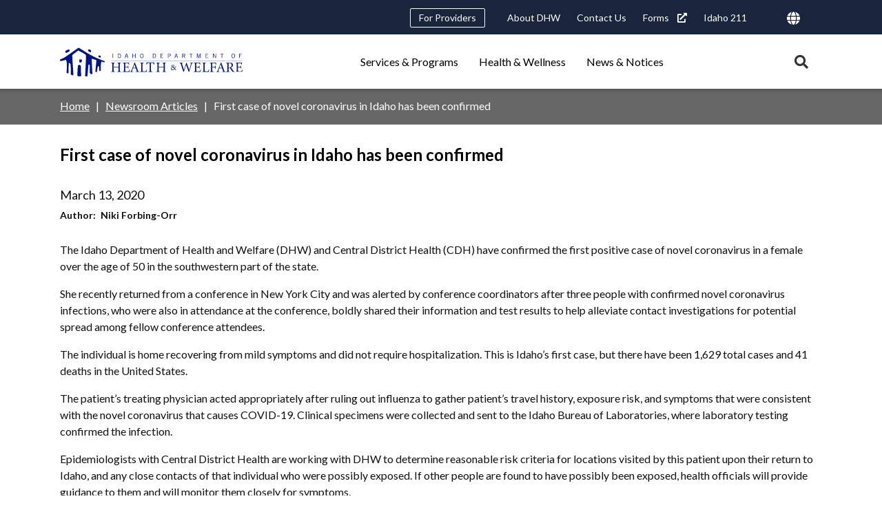

--- FILE ---
content_type: text/css
request_url: https://healthandwelfare.idaho.gov/sites/default/files/css/css_fopaxvwRDwb4Wnj7EckiTJ89GAgKb_ys6MrHYj5Tzys.css?delta=5&language=en&theme=idhw_skin&include=eJw1jVEOgzAMQy9U0SOh0EQQkTZTXQbl9KvG9mM9y9JzMgJ6XAgS0sNZAFoF_16cx-ZVBtVMprcEuZpp2SPX40U2_WpQ3s4Zu5a4mi9kM1q3YUJHk_y8NHfDJhwpDSmrl_BWORG_OWXnw-QDekE7FA
body_size: 28553
content:
/* @license GPL-2.0-or-later https://www.drupal.org/licensing/faq */
.fa,.fas,.far,.fal,.fad,.fab{-moz-osx-font-smoothing:grayscale;-webkit-font-smoothing:antialiased;display:inline-block;font-style:normal;font-variant:normal;text-rendering:auto;line-height:1;}.paragraph--type--statistic-group > .field--name-field-link a::after,.node--type-public-notice .event-date-combined::before,.block-views-blocknews-news-homepage-block .more-link::after,.region--search-tray .keyword-search-form__submit-search::before,.paragraph--type--health-wellness-slide .field--name-field-link::after,.gtranslate-menu .goog-te-gadget::after,.block--announcement .field--name-field-link a::after,.block--ie-announcement .field--name-field-link a::after,.relationship--search-result-card.content-category--b-m-d-records .relationship__learn-more-link::after,.relationship--search-result-card.content-category--behavioral-health .relationship__learn-more-link::after,.relationship--search-result-card.content-category--food-assistance .relationship__learn-more-link::after,.relationship--search-result-card.content-category--financial-assistance .relationship__learn-more-link::after,.relationship--search-result-card.content-category--medicaid-health .relationship__learn-more-link::after,.relationship--search-result-card.content-category--children-families .relationship__learn-more-link::after,.relationship--search-result-card.content-category--none .relationship__learn-more-link::after,.select__toggle,.form-checkbox + label::after{-webkit-font-smoothing:antialiased;-moz-osx-font-smoothing:grayscale;display:inline-block;font-style:normal;font-variant:normal;font-weight:normal;line-height:1;}.node--type-public-notice .event-date-combined::before,.block-views-blocknews-news-homepage-block .more-link::after,.region--search-tray .keyword-search-form__submit-search::before,.paragraph--type--health-wellness-slide .field--name-field-link::after,.gtranslate-menu .goog-te-gadget::after,.block--announcement .field--name-field-link a::after,.block--ie-announcement .field--name-field-link a::after,.relationship--search-result-card.content-category--b-m-d-records .relationship__learn-more-link::after,.relationship--search-result-card.content-category--behavioral-health .relationship__learn-more-link::after,.relationship--search-result-card.content-category--food-assistance .relationship__learn-more-link::after,.relationship--search-result-card.content-category--financial-assistance .relationship__learn-more-link::after,.relationship--search-result-card.content-category--medicaid-health .relationship__learn-more-link::after,.relationship--search-result-card.content-category--children-families .relationship__learn-more-link::after,.relationship--search-result-card.content-category--none .relationship__learn-more-link::after,.select__toggle,.form-checkbox + label::after{font-family:"Font Awesome 5 Free";font-weight:900;}.visually-hidden{position:absolute !important;height:1px;width:1px;overflow:hidden;clip:rect(1px 1px 1px 1px);}.ckeditor-priority-collapse-table .priority-medium{background:rgba(255,215,0,0.1);}.ckeditor-priority-collapse-table .priority-low{background:rgba(255,69,0,0.1);}@media screen and (max-width:419px){th.priority-low,td.priority-low,th.priority-medium,td.priority-medium{display:none;}}@media screen and (max-width:979px){th.priority-low,td.priority-low{display:none;}}.cke_editable th.priority-low,.cke_editable td.priority-low,.cke_editable th.priority-medium,.cke_editable td.priority-medium{display:table-cell !important;}p{margin:0 0 1em;}p:last-child{margin-bottom:0;}.paragraph--type--statistic .field--name-field-link a,.paragraph--type--quote .quote-component__link a,.paragraph--type--call-to-action .cta__wrapper .field--type-link a,.featured-content__toggler button,.button--stroke--white,.button--stroke--white[type=submit],.button--stroke--black,.button--stroke--black[type=submit],.button--solid--black,.button--solid--black[type=submit],.button--stroke--blue,.button--stroke--blue[type=submit],.button--solid--blue,.button--solid--blue[type=submit],button,input[type=submit],.button{display:-webkit-inline-box;display:-ms-inline-flexbox;display:inline-flex;-webkit-box-pack:center;-ms-flex-pack:center;justify-content:center;-webkit-box-align:center;-ms-flex-align:center;align-items:center;-webkit-box-sizing:border-box;box-sizing:border-box;width:auto;height:auto;padding:12px 25px;border-width:1px;border-style:solid;outline:0;margin:0;border-radius:30px;font-size:1.6rem;line-height:1.2;font-weight:bold;text-decoration:none;-webkit-box-shadow:none;box-shadow:none;-webkit-transition:all 200ms;-o-transition:all 200ms;transition:all 200ms;outline:transparent solid 2px;}.paragraph--type--statistic .field--name-field-link a:hover:not(:disabled),.paragraph--type--quote .quote-component__link a:hover:not(:disabled),.paragraph--type--call-to-action .cta__wrapper .field--type-link a:hover:not(:disabled),.button--stroke--white:hover:not(:disabled),.button--stroke--black:hover:not(:disabled),.button--solid--black:hover:not(:disabled),.button--stroke--blue:hover:not(:disabled),.button--solid--blue:hover:not(:disabled),button:hover:not(:disabled),input[type=submit]:hover:not(:disabled),.button:hover:not(:disabled){cursor:pointer;}.paragraph--type--statistic .field--name-field-link a:focus,.paragraph--type--quote .quote-component__link a:focus,.paragraph--type--call-to-action .cta__wrapper .field--type-link a:focus,.button--stroke--white:focus,.button--stroke--black:focus,.button--solid--black:focus,.button--stroke--blue:focus,.button--solid--blue:focus,button:focus,input[type=submit]:focus,.button:focus{outline:#006bb0 solid 2px;outline-offset:1px;}.paragraph--type--statistic .field--name-field-link a:disabled,.paragraph--type--quote .quote-component__link a:disabled,.paragraph--type--call-to-action .cta__wrapper .field--type-link a:disabled,.button--stroke--white:disabled,.button--stroke--black:disabled,.button--solid--black:disabled,.button--stroke--blue:disabled,.button--solid--blue:disabled,button:disabled,input[type=submit]:disabled,.button:disabled{border-color:#cccccc;background-color:#cccccc;color:#ffffff;-webkit-box-shadow:none;box-shadow:none;outline:none;}.map-container button{border-radius:0;}button,input[type=submit],.button{border-color:#006bb0;color:#ffffff;background-color:#006bb0;}button:visited,input[type=submit]:visited,.button:visited{color:#ffffff;}button:hover,input[type=submit]:hover,.button:hover{color:#006bb0;background-color:#ffffff;}button:focus,input[type=submit]:focus,.button:focus{border-color:#18253c;color:#ffffff;background-color:#18253c;}button:hover:focus,input[type=submit]:hover:focus,.button:hover:focus{border-color:#ffffff;color:#18253c;background-color:#ffffff;}.button--solid--blue,.button--solid--blue[type=submit]{border-color:#006bb0;color:#ffffff;background-color:#006bb0;}.button--solid--blue:visited,.button--solid--blue[type=submit]:visited{color:#ffffff;}.button--solid--blue:hover,.button--solid--blue[type=submit]:hover{color:#006bb0;background-color:#ffffff;}.button--solid--blue:focus,.button--solid--blue[type=submit]:focus{border-color:#18253c;color:#ffffff;background-color:#18253c;}.button--solid--blue:hover:focus,.button--solid--blue[type=submit]:hover:focus{border-color:#ffffff;color:#18253c;background-color:#ffffff;}.button--stroke--blue,.button--stroke--blue[type=submit]{border-color:#006bb0;color:#006bb0;background-color:#ffffff;}.button--stroke--blue:hover,.button--stroke--blue[type=submit]:hover{color:#ffffff;background-color:#006bb0;}.button--stroke--blue:focus,.button--stroke--blue[type=submit]:focus{color:#18253c;background-color:#ffffff;}.button--stroke--blue:hover:focus,.button--stroke--blue[type=submit]:hover:focus{border-color:#18253c;color:#ffffff;background-color:#18253c;}.button--solid--black,.button--solid--black[type=submit]{border-color:#111111;color:#ffffff;background-color:#111111;}.button--solid--black:hover,.button--solid--black[type=submit]:hover{color:#111111;background-color:#ffffff;}.button--solid--black:focus,.button--solid--black[type=submit]:focus{border-color:#18253c;color:#ffffff;background-color:#18253c;}.button--solid--black:hover:focus,.button--solid--black[type=submit]:hover:focus{border-color:#ffffff;color:#18253c;background-color:#ffffff;}.button--stroke--black,.button--stroke--black[type=submit]{border-color:#111111;color:#111111;background-color:#ffffff;}.button--stroke--black:hover,.button--stroke--black[type=submit]:hover{color:#ffffff;background-color:#111111;}.button--stroke--black:focus,.button--stroke--black[type=submit]:focus{color:#18253c;background-color:#ffffff;}.button--stroke--black:hover:focus,.button--stroke--black[type=submit]:hover:focus{border-color:#18253c;color:#ffffff;background-color:#18253c;}.button--stroke--white,.button--stroke--white[type=submit]{border-color:#ffffff;color:#ffffff;background-color:transparent;}.button--stroke--white:hover,.button--stroke--white[type=submit]:hover{color:#111111;background-color:#ffffff;}.button--stroke--white:focus,.button--stroke--white[type=submit]:focus{border-color:#ffffff;outline-color:#ffffff;color:#ffffff;background-color:transparent;}.fieldgroup,.form-wrapper,.form-item{margin:0 0 20px;}.fieldgroup:last-child,.form-wrapper:last-child,.form-item:last-child{margin-bottom:0;}.form-element-label{display:block;font-size:1.4rem;line-height:1.2;color:#111111;margin:0 0 6px;}.form-element-label:last-child{margin-bottom:0;}.form-type-radio,.form-type-checkbox{display:-webkit-box;display:-ms-flexbox;display:flex;-webkit-box-orient:horizontal;-webkit-box-direction:normal;-ms-flex-flow:row nowrap;flex-flow:row nowrap;-webkit-box-pack:start;-ms-flex-pack:start;justify-content:flex-start;-webkit-box-align:start;-ms-flex-align:start;align-items:flex-start;}.form-checkbox,.form-radio{position:absolute !important;height:1px;width:1px;overflow:hidden;clip:rect(1px 1px 1px 1px);-webkit-appearance:none;-moz-appearance:none;appearance:none;}.form-checkbox + label,.form-radio + label{position:relative;padding-left:calc(20px + 10px);font-size:1.6rem;line-height:1.2;color:#333333;cursor:pointer;}.form-checkbox + label::before,.form-checkbox + label::after,.form-radio + label::before,.form-radio + label::after{content:"";position:absolute;top:0;left:0;display:block;width:20px;height:20px;display:inline-block;-webkit-box-sizing:border-box;box-sizing:border-box;line-height:20px;text-align:center;z-index:-1;}.form-checkbox + label::before,.form-radio + label::before{border:1px solid #999999;background:#ffffff;}.form-checkbox + label::after,.form-radio + label::after{display:-webkit-box;display:-ms-flexbox;display:flex;-webkit-box-orient:horizontal;-webkit-box-direction:normal;-ms-flex-flow:row nowrap;flex-flow:row nowrap;-webkit-box-pack:center;-ms-flex-pack:center;justify-content:center;-webkit-box-align:center;-ms-flex-align:center;align-items:center;background:transparent;}.form-checkbox + label:hover::before,.form-radio + label:hover::before{border-color:#111111;-webkit-box-shadow:0 0 0 5px rgba(0,0,0,0.13);box-shadow:0 0 0 5px rgba(0,0,0,0.13);}.form-checkbox:focus + label::before,.form-radio:focus + label::before{outline:#006bb0 solid 2px;outline-offset:1px;}.form-checkbox:disabled + label,.form-checkbox:disabled + label:hover,.form-checkbox:disabled:focus + label,.form-checkbox:disabled:focus + label:hover,.form-checkbox:disabled:active + label,.form-checkbox:disabled:active + label:hover,.form-checkbox:disabled:active:focus + label,.form-checkbox:disabled:active:focus + label:hover,.form-checkbox:disabled:checked + label,.form-checkbox:disabled:checked + label:hover,.form-checkbox:disabled:checked:focus + label,.form-checkbox:disabled:checked:focus + label:hover,.form-checkbox:disabled:checked:active + label,.form-checkbox:disabled:checked:active + label:hover,.form-checkbox:disabled:checked:active:focus + label,.form-checkbox:disabled:checked:active:focus + label:hover,.form-radio:disabled + label,.form-radio:disabled + label:hover,.form-radio:disabled:focus + label,.form-radio:disabled:focus + label:hover,.form-radio:disabled:active + label,.form-radio:disabled:active + label:hover,.form-radio:disabled:active:focus + label,.form-radio:disabled:active:focus + label:hover,.form-radio:disabled:checked + label,.form-radio:disabled:checked + label:hover,.form-radio:disabled:checked:focus + label,.form-radio:disabled:checked:focus + label:hover,.form-radio:disabled:checked:active + label,.form-radio:disabled:checked:active + label:hover,.form-radio:disabled:checked:active:focus + label,.form-radio:disabled:checked:active:focus + label:hover{cursor:default;}.form-checkbox:disabled + label::before,.form-checkbox:disabled + label:hover::before,.form-checkbox:disabled:focus + label::before,.form-checkbox:disabled:focus + label:hover::before,.form-checkbox:disabled:active + label::before,.form-checkbox:disabled:active + label:hover::before,.form-checkbox:disabled:active:focus + label::before,.form-checkbox:disabled:active:focus + label:hover::before,.form-checkbox:disabled:checked + label::before,.form-checkbox:disabled:checked + label:hover::before,.form-checkbox:disabled:checked:focus + label::before,.form-checkbox:disabled:checked:focus + label:hover::before,.form-checkbox:disabled:checked:active + label::before,.form-checkbox:disabled:checked:active + label:hover::before,.form-checkbox:disabled:checked:active:focus + label::before,.form-checkbox:disabled:checked:active:focus + label:hover::before,.form-radio:disabled + label::before,.form-radio:disabled + label:hover::before,.form-radio:disabled:focus + label::before,.form-radio:disabled:focus + label:hover::before,.form-radio:disabled:active + label::before,.form-radio:disabled:active + label:hover::before,.form-radio:disabled:active:focus + label::before,.form-radio:disabled:active:focus + label:hover::before,.form-radio:disabled:checked + label::before,.form-radio:disabled:checked + label:hover::before,.form-radio:disabled:checked:focus + label::before,.form-radio:disabled:checked:focus + label:hover::before,.form-radio:disabled:checked:active + label::before,.form-radio:disabled:checked:active + label:hover::before,.form-radio:disabled:checked:active:focus + label::before,.form-radio:disabled:checked:active:focus + label:hover::before{border-color:#d8d8d8;outline:none;-webkit-box-shadow:none;box-shadow:none;}.form-checkbox + label::before{border-radius:2px;}.form-checkbox + label::after{font-size:1.3rem;line-height:20px;color:#ffffff;}.form-checkbox:checked + label::before{border-color:#006bb0;background-color:#006bb0;}.form-checkbox:checked + label::after{content:"\f00c";}.form-checkbox:checked:disabled + label::before{background-color:#d8d8d8;}.form-radio + label::before,.form-radio + label::after{border-radius:50%;}.form-radio:checked + label::after{top:calc(10px - 5px);left:calc(10px - 5px);width:10px;height:10px;background:#006bb0;}.form-radio:checked:disabled + label::after{background:#d8d8d8;}.select__wrapper{position:relative;display:-webkit-box;display:-ms-flexbox;display:flex;-webkit-box-orient:horizontal;-webkit-box-direction:normal;-ms-flex-flow:row nowrap;flex-flow:row nowrap;-webkit-box-pack:start;-ms-flex-pack:start;justify-content:flex-start;-webkit-box-align:center;-ms-flex-align:center;align-items:center;-webkit-box-sizing:border-box;box-sizing:border-box;width:100%;max-width:250px;border:1px solid #999999;border-radius:2px;background-color:#eeeeee;cursor:pointer;}.form-select,.select__element{position:relative;z-index:1;-webkit-appearance:none;-moz-appearance:none;appearance:none;-webkit-box-sizing:border-box;box-sizing:border-box;width:100%;max-width:100%;padding:11px calc(9px + 35px) 13px 9px;border:0;border-radius:2px;outline:none;font-size:1.6rem;line-height:1.9rem;font-weight:bold;color:#111111;background-color:transparent;cursor:pointer;}.form-select option,.select__element option{cursor:pointer;}.select__toggle{content:"\f078";position:absolute;right:-1px;-webkit-box-orient:horizontal;-webkit-box-direction:normal;-ms-flex-flow:row nowrap;flex-flow:row nowrap;-webkit-box-pack:center;-ms-flex-pack:center;justify-content:center;-webkit-box-align:center;-ms-flex-align:center;align-items:center;width:35px;height:calc(100% + 2px);border-radius:0 2px 2px 0;text-align:center;color:#ffffff;background-color:#006bb0;}.select__toggle.select__toggle{display:-webkit-box;display:-ms-flexbox;display:flex;}.select__wrapper:hover .select__toggle{background-color:#024c7c;}.select__element:active + .select__toggle{background-color:#002f4e;}.select__element{outline:transparent solid 1px;outline-offset:0;}.select__element:focus{-webkit-box-shadow:0 0 2px 3px #629cf4;box-shadow:0 0 2px 3px #629cf4;outline:#629cf4 solid 1px;outline-offset:0;}.textfield__input-wrapper{position:relative;display:-webkit-box;display:-ms-flexbox;display:flex;-webkit-box-orient:horizontal;-webkit-box-direction:normal;-ms-flex-flow:row nowrap;flex-flow:row nowrap;-webkit-box-pack:start;-ms-flex-pack:start;justify-content:flex-start;-webkit-box-align:center;-ms-flex-align:center;align-items:center;width:100%;max-width:250px;}.form-text{-webkit-appearance:none;-moz-appearance:none;appearance:none;-webkit-box-sizing:border-box;box-sizing:border-box;width:100%;padding:11px 9px 13px;border:1px solid #999999;border-radius:2px;margin:0;font-size:1.6rem;line-height:1.9rem;font-weight:bold;color:#111111;background-color:#ffffff;outline:transparent solid 1px;outline-offset:0;}.form-text::-webkit-input-placeholder{font-weight:normal;color:#808080;opacity:1;}.form-text::-moz-placeholder{font-weight:normal;color:#808080;opacity:1;}.form-text:-ms-input-placeholder{font-weight:normal;color:#808080;opacity:1;}.form-text::-ms-input-placeholder{font-weight:normal;color:#808080;opacity:1;}.form-text::placeholder{font-weight:normal;color:#808080;opacity:1;}.form-text:focus{-webkit-box-shadow:0 0 2px 3px #629cf4;box-shadow:0 0 2px 3px #629cf4;outline:#629cf4 solid 1px;outline-offset:0;}.form-text:focus{border-color:transparent;}.form-text:disabled,.form-text:disabled:hover,.form-text:disabled:focus,.form-text:disabled:focus:hover,.form-text:disabled:active,.form-text:disabled:active:hover,.form-text:disabled:active:focus,.form-text:disabled:active:focus:hover{border-color:#cccccc;outline:none;color:transparent;background-color:#cccccc;-webkit-box-shadow:none;box-shadow:none;cursor:default;}.form-text:disabled::-webkit-input-placeholder,.form-text:disabled:hover::-webkit-input-placeholder,.form-text:disabled:focus::-webkit-input-placeholder,.form-text:disabled:focus:hover::-webkit-input-placeholder,.form-text:disabled:active::-webkit-input-placeholder,.form-text:disabled:active:hover::-webkit-input-placeholder,.form-text:disabled:active:focus::-webkit-input-placeholder,.form-text:disabled:active:focus:hover::-webkit-input-placeholder{color:transparent;}.form-text:disabled::-moz-placeholder,.form-text:disabled:hover::-moz-placeholder,.form-text:disabled:focus::-moz-placeholder,.form-text:disabled:focus:hover::-moz-placeholder,.form-text:disabled:active::-moz-placeholder,.form-text:disabled:active:hover::-moz-placeholder,.form-text:disabled:active:focus::-moz-placeholder,.form-text:disabled:active:focus:hover::-moz-placeholder{color:transparent;}.form-text:disabled:-ms-input-placeholder,.form-text:disabled:hover:-ms-input-placeholder,.form-text:disabled:focus:-ms-input-placeholder,.form-text:disabled:focus:hover:-ms-input-placeholder,.form-text:disabled:active:-ms-input-placeholder,.form-text:disabled:active:hover:-ms-input-placeholder,.form-text:disabled:active:focus:-ms-input-placeholder,.form-text:disabled:active:focus:hover:-ms-input-placeholder{color:transparent;}.form-text:disabled::-ms-input-placeholder,.form-text:disabled:hover::-ms-input-placeholder,.form-text:disabled:focus::-ms-input-placeholder,.form-text:disabled:focus:hover::-ms-input-placeholder,.form-text:disabled:active::-ms-input-placeholder,.form-text:disabled:active:hover::-ms-input-placeholder,.form-text:disabled:active:focus::-ms-input-placeholder,.form-text:disabled:active:focus:hover::-ms-input-placeholder{color:transparent;}.form-text:disabled::placeholder,.form-text:disabled:hover::placeholder,.form-text:disabled:focus::placeholder,.form-text:disabled:focus:hover::placeholder,.form-text:disabled:active::placeholder,.form-text:disabled:active:hover::placeholder,.form-text:disabled:active:focus::placeholder,.form-text:disabled:active:focus:hover::placeholder{color:transparent;}.textfield__clear-button{position:absolute;right:0;display:block;-webkit-box-sizing:content-box;box-sizing:content-box;width:23px;padding:10px;border:0;font-size:23px;line-height:1;text-align:center;color:#808080;background-color:transparent;outline:transparent solid 2px;}.textfield__clear-button:hover{color:#444444;background-color:transparent;}.textfield__clear-button:focus{outline:#006bb0 solid 2px;outline-offset:1px;}.textfield__clear-button:focus{color:#18253c;}.form-text:disabled + .textfield__clear-button,.form-text:disabled + .textfield__clear-button:hover,.form-text:disabled + .textfield__clear-button:focus,.form-text:disabled + .textfield__clear-button:focus:hover,.form-text:disabled + .textfield__clear-button:active,.form-text:disabled + .textfield__clear-button:active:hover,.form-text:disabled + .textfield__clear-button:active:focus,.form-text:disabled + .textfield__clear-button:active:focus:hover,.form-text:not(.textfield__input--has-value) + .textfield__clear-button,.form-text:not(.textfield__input--has-value) + .textfield__clear-button:hover,.form-text:not(.textfield__input--has-value) + .textfield__clear-button:focus,.form-text:not(.textfield__input--has-value) + .textfield__clear-button:focus:hover,.form-text:not(.textfield__input--has-value) + .textfield__clear-button:active,.form-text:not(.textfield__input--has-value) + .textfield__clear-button:active:hover,.form-text:not(.textfield__input--has-value) + .textfield__clear-button:active:focus,.form-text:not(.textfield__input--has-value) + .textfield__clear-button:active:focus:hover{display:none;}input[type=text][_ngcontent-c0],.views-exposed-form input[type=text],.mc-field-group input[type=text],.mc-field-group input[type=email]{border:1px solid #808080 !important;}h1,.heading-1{font-family:Lato,Arial,Helvetica,sans-serif;line-height:1.2;font-weight:bold;margin-top:0;margin-bottom:10px;font-size:3.9rem;line-height:1.17949;color:#37558a;}h1:last-child,.heading-1:last-child{margin-bottom:0;}h2,.heading-2{font-family:Lato,Arial,Helvetica,sans-serif;line-height:1.2;font-weight:bold;margin-top:0;margin-bottom:18px;font-size:3.1rem;line-height:1.22581;color:#111111;}h2:last-child,.heading-2:last-child{margin-bottom:0;}h2::after,.heading-2::after{content:"";display:block;width:50px;height:5px;margin:13px 0 0;background-color:#37558a;}h3,.heading-3{font-family:Lato,Arial,Helvetica,sans-serif;line-height:1.2;font-weight:bold;margin-top:0;margin-bottom:15px;margin-bottom:15px;font-size:2.5rem;color:#111111;}h3:last-child,.heading-3:last-child{margin-bottom:0;}h4,.heading-4{font-family:Lato,Arial,Helvetica,sans-serif;line-height:1.2;font-weight:bold;margin-top:0;margin-bottom:10px;font-size:2rem;letter-spacing:1px;text-transform:uppercase;color:#37558a;}h4:last-child,.heading-4:last-child{margin-bottom:0;}h5,.heading-5{font-family:Lato,Arial,Helvetica,sans-serif;line-height:1.2;font-weight:bold;margin-top:0;margin-bottom:10px;font-size:1.8rem;color:#111111;}h5:last-child,.heading-5:last-child{margin-bottom:0;}h4.heading-2,h4.heading-3,h4.heading-5,h4.heading-6{letter-spacing:normal;text-transform:none;}h2.heading-3::after,h2.heading-4::after,h2.heading-5::after,h2.heading-6::after{content:none !important;display:none !important;}.component-heading{font-family:Lato,Arial,Helvetica,sans-serif;line-height:1.2;font-weight:bold;margin-top:0;margin-bottom:18px;font-size:3.1rem;line-height:1.22581;color:#111111;}.component-heading:last-child{margin-bottom:0;}.component-heading::after{content:"";display:block;width:50px;height:5px;margin:13px 0 0;background-color:#37558a;}:root{font-size:62.5%;}body{-webkit-box-sizing:border-box;box-sizing:border-box;width:100%;position:relative;font-size:1.4rem;line-height:1.2;font-family:Lato,Arial,Helvetica,sans-serif;font-weight:normal;color:#111111;background-color:#ffffff;}@media screen and (min-width:768px){body{font-size:1.6rem;}}.page{padding:0;-webkit-box-sizing:border-box;box-sizing:border-box;}a{outline:transparent solid 1px;outline-offset:1px;color:#006bb0;text-decoration:underline;-webkit-transition:all 200ms ease-in;-o-transition:all 200ms ease-in;transition:all 200ms ease-in;}a:visited{color:#1a0dab;}a:hover{outline:transparent solid 1px;text-decoration:none;}a:active{outline:transparent solid 1px;color:#006bb0;}a:focus{outline-color:#006bb0;}.extlink{display:-webkit-inline-box;display:-ms-inline-flexbox;display:inline-flex;-webkit-box-orient:horizontal;-webkit-box-direction:normal;-ms-flex-flow:row nowrap;flex-flow:row nowrap;-webkit-box-pack:center;-ms-flex-pack:center;justify-content:center;-webkit-box-align:center;-ms-flex-align:center;align-items:center;padding:0;margin:0 0 0 10px;font-size:inherit;line-height:inherit;color:inherit;}ul.list--bulleted,.cke_editable ul,.text-formatted ul{list-style:none;padding:0 0 0 24px;margin:0;margin-bottom:1em;}ul.list--bulleted li,.cke_editable ul li,.text-formatted ul li{margin:0 0 0.25em 0;}ul.list--bulleted li::before,.cke_editable ul li::before,.text-formatted ul li::before{content:"";display:inline-block;-webkit-box-sizing:border-box;box-sizing:border-box;border:0;border-radius:50%;margin:0;vertical-align:middle;background-color:transparent;opacity:1;}ul.list--bulleted:last-child,.cke_editable ul:last-child,.text-formatted ul:last-child{margin-bottom:0;}ul.list--bulleted li::before,.cke_editable ul li::before,.text-formatted ul li::before{height:7px;width:7px;margin-right:calc((7px - 24px) / -2);margin-left:calc((7px + calc((7px - 24px) / -2)) * -1);background-color:#40538d;}ul.list--bulleted ul,.cke_editable ul ul,.text-formatted ul ul{list-style:none;padding:0 0 0 24px;margin:0;padding-left:24px;}ul.list--bulleted ul li,.cke_editable ul ul li,.text-formatted ul ul li{margin:0 0 0.25em 0;}ul.list--bulleted ul li::before,.cke_editable ul ul li::before,.text-formatted ul ul li::before{content:"";display:inline-block;-webkit-box-sizing:border-box;box-sizing:border-box;border:0;border-radius:50%;margin:0;vertical-align:middle;background-color:transparent;opacity:1;}ul.list--bulleted ul li::before,.cke_editable ul ul li::before,.text-formatted ul ul li::before{height:7px;width:7px;border:1px solid #40538d;margin-right:calc((7px - 24px) / -2);margin-left:calc((7px + calc((7px - 24px) / -2)) * -1);}ul.list--bulleted ul ul,.cke_editable ul ul ul,.text-formatted ul ul ul{list-style:none;padding:0 0 0 24px;margin:0;padding-left:24px;}ul.list--bulleted ul ul li,.cke_editable ul ul ul li,.text-formatted ul ul ul li{margin:0 0 0.25em 0;}ul.list--bulleted ul ul li::before,.cke_editable ul ul ul li::before,.text-formatted ul ul ul li::before{content:"";display:inline-block;-webkit-box-sizing:border-box;box-sizing:border-box;border:0;border-radius:50%;margin:0;vertical-align:middle;background-color:transparent;opacity:1;}ul.list--bulleted ul ul li::before,.cke_editable ul ul ul li::before,.text-formatted ul ul ul li::before{height:7px;width:7px;border-radius:0;margin-right:calc((7px - 24px) / -2);margin-left:calc((7px + calc((7px - 24px) / -2)) * -1);background-color:#40538d;}ul.list--bulleted ul ul ul,.cke_editable ul ul ul ul,.text-formatted ul ul ul ul{list-style:none;padding:0 0 0 24px;margin:0;padding-left:24px;}ul.list--bulleted ul ul ul li,.cke_editable ul ul ul ul li,.text-formatted ul ul ul ul li{margin:0 0 0.25em 0;}ul.list--bulleted ul ul ul li::before,.cke_editable ul ul ul ul li::before,.text-formatted ul ul ul ul li::before{content:"";display:inline-block;-webkit-box-sizing:border-box;box-sizing:border-box;border:0;border-radius:50%;margin:0;vertical-align:middle;background-color:transparent;opacity:1;}ul.list--bulleted ul ul ul li::before,.cke_editable ul ul ul ul li::before,.text-formatted ul ul ul ul li::before{height:7px;width:7px;border:1px solid #40538d;border-radius:0;margin-right:calc((7px - 24px) / -2);margin-left:calc((7px + calc((7px - 24px) / -2)) * -1);}ul.list--bulleted ul ul ul ul,.cke_editable ul ul ul ul ul,.text-formatted ul ul ul ul ul{list-style:none;padding:0 0 0 24px;margin:0;padding-left:24px;}ul.list--bulleted ul ul ul ul li,.cke_editable ul ul ul ul ul li,.text-formatted ul ul ul ul ul li{margin:0 0 0.25em 0;}ul.list--bulleted ul ul ul ul li::before,.cke_editable ul ul ul ul ul li::before,.text-formatted ul ul ul ul ul li::before{content:"";display:inline-block;-webkit-box-sizing:border-box;box-sizing:border-box;border:0;border-radius:50%;margin:0;vertical-align:middle;background-color:transparent;opacity:1;}ul.list--bulleted ul ul ul ul li::before,.cke_editable ul ul ul ul ul li::before,.text-formatted ul ul ul ul ul li::before{height:7px;width:7px;margin-right:calc((7px - 24px) / -2);margin-left:calc((7px + calc((7px - 24px) / -2)) * -1);background-color:#40538d;opacity:0.5;}ul.list--bulleted ul ul ul ul ul,.cke_editable ul ul ul ul ul ul,.text-formatted ul ul ul ul ul ul{list-style:none;padding:0 0 0 24px;margin:0;padding-left:24px;}ul.list--bulleted ul ul ul ul ul li,.cke_editable ul ul ul ul ul ul li,.text-formatted ul ul ul ul ul ul li{margin:0 0 0.25em 0;}ul.list--bulleted ul ul ul ul ul li::before,.cke_editable ul ul ul ul ul ul li::before,.text-formatted ul ul ul ul ul ul li::before{content:"";display:inline-block;-webkit-box-sizing:border-box;box-sizing:border-box;border:0;border-radius:50%;margin:0;vertical-align:middle;background-color:transparent;opacity:1;}ul.list--bulleted ul ul ul ul ul li::before,.cke_editable ul ul ul ul ul ul li::before,.text-formatted ul ul ul ul ul ul li::before{height:7px;width:7px;border:1px solid #40538d;margin-right:calc((7px - 24px) / -2);margin-left:calc((7px + calc((7px - 24px) / -2)) * -1);opacity:0.5;}ul.list--bulleted ul ul ul ul ul ul,.cke_editable ul ul ul ul ul ul ul,.text-formatted ul ul ul ul ul ul ul{list-style:none;padding:0 0 0 24px;margin:0;padding-left:24px;}ul.list--bulleted ul ul ul ul ul ul li,.cke_editable ul ul ul ul ul ul ul li,.text-formatted ul ul ul ul ul ul ul li{margin:0 0 0.25em 0;}ul.list--bulleted ul ul ul ul ul ul li::before,.cke_editable ul ul ul ul ul ul ul li::before,.text-formatted ul ul ul ul ul ul ul li::before{content:"";display:inline-block;-webkit-box-sizing:border-box;box-sizing:border-box;border:0;border-radius:50%;margin:0;vertical-align:middle;background-color:transparent;opacity:1;}ul.list--bulleted ul ul ul ul ul ul li::before,.cke_editable ul ul ul ul ul ul ul li::before,.text-formatted ul ul ul ul ul ul ul li::before{height:7px;width:7px;border-radius:0;margin-right:calc((7px - 24px) / -2);margin-left:calc((7px + calc((7px - 24px) / -2)) * -1);background-color:#40538d;opacity:0.5;}ul.list--bulleted ul ul ul ul ul ul ul,.cke_editable ul ul ul ul ul ul ul ul,.text-formatted ul ul ul ul ul ul ul ul{list-style:none;padding:0 0 0 24px;margin:0;padding-left:24px;}ul.list--bulleted ul ul ul ul ul ul ul li,.cke_editable ul ul ul ul ul ul ul ul li,.text-formatted ul ul ul ul ul ul ul ul li{margin:0 0 0.25em 0;}ul.list--bulleted ul ul ul ul ul ul ul li::before,.cke_editable ul ul ul ul ul ul ul ul li::before,.text-formatted ul ul ul ul ul ul ul ul li::before{content:"";display:inline-block;-webkit-box-sizing:border-box;box-sizing:border-box;border:0;border-radius:50%;margin:0;vertical-align:middle;background-color:transparent;opacity:1;}ul.list--bulleted ul ul ul ul ul ul ul li::before,.cke_editable ul ul ul ul ul ul ul ul li::before,.text-formatted ul ul ul ul ul ul ul ul li::before{height:7px;width:7px;border:1px solid #40538d;border-radius:0;margin-right:calc((7px - 24px) / -2);margin-left:calc((7px + calc((7px - 24px) / -2)) * -1);opacity:0.5;}ol.list--numbered,.cke_editable ol,.text-formatted ol{counter-reset:listCounterLevel1;padding:0 0 0 24px;margin:0 0 1em;list-style-type:none;}ol.list--numbered:last-child,.cke_editable ol:last-child,.text-formatted ol:last-child{margin-bottom:0;}ol.list--numbered > li,.cke_editable ol > li,.text-formatted ol > li{counter-increment:listCounterLevel1;position:relative;margin:0 0 0.25em 0;}ol.list--numbered > li::before,.cke_editable ol > li::before,.text-formatted ol > li::before{content:counter(listCounterLevel1,decimal) ".";position:absolute;right:calc(100% + calc((7px - 24px) / -2));font-weight:bold;}ol.list--numbered ol,.cke_editable ol ol,.text-formatted ol ol{counter-reset:listCounterLevel2;padding-left:36px;margin-bottom:0;}ol.list--numbered ol > li,.cke_editable ol ol > li,.text-formatted ol ol > li{counter-increment:listCounterLevel2;}ol.list--numbered ol > li::before,.cke_editable ol ol > li::before,.text-formatted ol ol > li::before{content:counter(listCounterLevel1,decimal) counter(listCounterLevel2,lower-alpha) ".";}ol.list--numbered ol ol,.cke_editable ol ol ol,.text-formatted ol ol ol{counter-reset:listCounterLevel3Plus;}ol.list--numbered ol ol > li,.cke_editable ol ol ol > li,.text-formatted ol ol ol > li{counter-increment:listCounterLevel3Plus;}ol.list--numbered ol ol > li::before,.cke_editable ol ol ol > li::before,.text-formatted ol ol ol > li::before{content:counter(listCounterLevel1,decimal) counter(listCounterLevel2,lower-alpha) "." counters(listCounterLevel3Plus,".") ".";}img,svg,video{max-width:100%;height:auto;}img{display:block;}video{display:inline-block;}.text-formatted figure{display:-webkit-box;display:-ms-flexbox;display:flex;-webkit-box-pack:center;-ms-flex-pack:center;justify-content:center;float:none;clear:both;margin-left:auto;margin-right:auto;margin-top:30px;margin-bottom:30px;max-width:100%;}@media screen and (min-width:420px){.text-formatted figure{display:block;margin-left:30px;margin-right:30px;}}@media screen and (min-width:420px){.text-formatted figure.align-left{float:left;margin-left:0;}}@media screen and (min-width:420px){.text-formatted figure.align-right{float:right;margin-right:0;}}@media screen and (min-width:420px){.text-formatted figure.align-center{display:-webkit-box;display:-ms-flexbox;display:flex;-webkit-box-pack:center;-ms-flex-pack:center;justify-content:center;float:none;clear:both;margin-left:auto;margin-right:auto;}}.text-formatted .media-container{display:-webkit-box;display:-ms-flexbox;display:flex;-webkit-box-pack:center;-ms-flex-pack:center;justify-content:center;float:none;clear:both;margin-left:auto;margin-right:auto;margin-top:30px;margin-bottom:30px;max-width:100%;}@media screen and (min-width:420px){.text-formatted .media-container{display:block;margin-left:30px;margin-right:30px;}}@media screen and (min-width:420px){.text-formatted .media-container.align-left{float:left;margin-left:0;}}@media screen and (min-width:420px){.text-formatted .media-container.align-right{float:right;margin-right:0;}}@media screen and (min-width:420px){.text-formatted .media-container.align-center{display:-webkit-box;display:-ms-flexbox;display:flex;-webkit-box-pack:center;-ms-flex-pack:center;justify-content:center;float:none;clear:both;margin-left:auto;margin-right:auto;}}@media screen and (min-width:420px){.text-formatted .media-container.media-container--width-40{max-width:40%;}}.text-formatted .media-container.media-container--width-full{width:100%;margin-right:0;margin-left:0;}.captioned-content-drupal-media .captioned-content__inner-wrapper{display:-webkit-inline-box;display:-ms-inline-flexbox;display:inline-flex;-webkit-box-orient:vertical;-webkit-box-direction:normal;-ms-flex-flow:column;flex-flow:column;-webkit-box-align:center;-ms-flex-align:center;align-items:center;float:none;width:auto;width:-webkit-min-content;width:-moz-min-content;width:min-content;max-width:100%;margin:0;color:#ffffff;background-color:#444444;}.captioned-content-drupal-media .media{width:-webkit-max-content;width:-moz-max-content;width:max-content;max-width:100%;}.captioned-content-drupal-media .captioned-content__caption{display:block;-webkit-box-sizing:border-box;box-sizing:border-box;width:100%;padding:20px 33px;border:0;font-size:1.6rem;line-height:1.2;color:#ffffff;background-color:#444444;}@media screen and (min-width:768px){.captioned-content-drupal-media .captioned-content__caption{padding-left:60px;padding-right:60px;}}.captioned-content-drupal-media .captioned-content__caption .caption-block__header{margin:0 0 10px;font-size:2rem;font-weight:bold;}.captioned-content-drupal-media .captioned-content__caption .caption-block__header > *{display:inline;}.captioned-content-drupal-media .captioned-content__caption .caption-block__header .caption-block__indicator::after{content:": ";}.menu .menu-link{outline:transparent solid 2px;-webkit-transition:all 200ms;-o-transition:all 200ms;transition:all 200ms;}.menu .menu-link:focus{outline:#006bb0 solid 2px;outline-offset:1px;}.pager{margin:0 0 30px;}.pager:last-child{margin-bottom:0;}.pager__items{display:-webkit-box;display:-ms-flexbox;display:flex;-webkit-box-orient:horizontal;-webkit-box-direction:normal;-ms-flex-flow:row wrap;flex-flow:row wrap;-webkit-box-pack:center;-ms-flex-pack:center;justify-content:center;-webkit-box-align:stretch;-ms-flex-align:stretch;align-items:stretch;padding:0;margin:0;}.pager__item{padding:0;margin:0 5px;}.pager__item a{display:inline-block;padding:12px 9px 11px;border:1px solid #006bb0;font-size:1.8rem;line-height:1.2;text-decoration:none;color:#006bb0;background-color:#ffffff;outline:transparent solid 2px;}.pager__item a:hover{border-color:#024c7c;text-decoration:underline;color:#024c7c;}.pager__item a:active{border-color:#002f4e;color:#002f4e;}.pager__item a:focus{outline:#006bb0 solid 2px;outline-offset:1px;}.pager__item.is-active a{border-color:transparent;color:#ffffff;background-color:#006bb0;}.pager__item.is-active a:hover{background-color:#024c7c;}.pager__item.is-active a:active{background-color:#002f4e;}.pager__item--ellipsis{display:block;padding:12px 0 11px;border:1px solid transparent;font-size:1.8rem;line-height:1.2;color:#006bb0;background-color:transparent;text-decoration:none;}.pager__item--last,.pager__item--next,.pager__item--previous,.pager__item--first{margin-left:0;margin-right:0;}.pager__item--last a,.pager__item--next a,.pager__item--previous a,.pager__item--first a{padding-left:5px;padding-right:5px;background-color:transparent;}.pager__item--last a,.pager__item--next a,.pager__item--previous a,.pager__item--first a{border-color:transparent;}.idhw-icon{display:inline-block;*display:inline;vertical-align:middle;*vertical-align:auto;*zoom:1;-webkit-box-sizing:border-box;box-sizing:border-box;background-position:center center;background-repeat:no-repeat;background-size:100% auto;}table{width:100%;border-style:hidden;}table th{background:#37558a;color:#ffffff;text-transform:uppercase;font-weight:normal;}table tbody tr:nth-child(odd){background:#f7f7f7;}table td{border:1px solid #cccccc;border-bottom:hidden;border-top:hidden;}table th,table td{padding:0.5em 1em;}.healthy-connections-clinic-update__header{border-bottom:1px solid #ccc;padding-bottom:20px;color:#555;}.healthy-connections-clinic-update__header a,.healthy-connections-clinic-update__header a:visited{color:#555;}.healthy-connections-clinic-update__header .return-link__text{margin-left:5px;}.healthy-connections-clinic-update__embed{display:block;border:0;padding:10px 0;margin:10px 0;width:100%;height:1440px;}.pcp-search .practice__network,.pcp-search .input-section:has(.practice-type-filter-label),.pcp-search .practice__view-all-providers,.pcp-search .practice[_ngcontent-c0] .practice__detail--right[_ngcontent-c0]{display:none;}.pcp-search .practice[_ngcontent-c0] .practice__detail--center[_ngcontent-c0]{width:55%;}.pcp-search .practice[_ngcontent-c0] .practice__detail--left[_ngcontent-c0]{width:45%;}.popular-search__preface{font-size:1.4rem;}.popular-search__terms{display:-webkit-box;display:-ms-flexbox;display:flex;-webkit-box-orient:horizontal;-webkit-box-direction:normal;-ms-flex-flow:row wrap;flex-flow:row wrap;-webkit-box-align:start;-ms-flex-align:start;align-items:flex-start;margin:-5px -8px;}.popular-search__terms > *{margin:5px 8px;}.popular-search__term{border:1px solid #bbc5cd;border-radius:6px;font-size:1.4rem;line-height:1.9rem;font-weight:normal;padding:5px 10px 6px;}.popular-search__term,.popular-search__term:focus{background-color:#eaeef1;}.popular-search__term,.popular-search__term:hover,.popular-search__term:focus,.popular-search__term:focus:hover{color:#444444;border-color:#bbc5cd;}.popular-search__term:active,.popular-search__term:hover:active,.popular-search__term:focus:active,.popular-search__term:focus:hover:active{color:#000000;}.popular-search__term:hover,.popular-search__term:focus:hover{background-color:#ffffff;}.relationship--search-result-card.content-category--none{-webkit-box-shadow:0 2px 6px 0 rgba(0,0,0,0.2);box-shadow:0 2px 6px 0 rgba(0,0,0,0.2);height:100%;display:-webkit-box;display:-ms-flexbox;display:flex;-webkit-box-orient:vertical;-webkit-box-direction:normal;-ms-flex-direction:column;flex-direction:column;}.relationship--search-result-card.content-category--none .relationship__header{-webkit-box-flex:0;-ms-flex:0 0 auto;flex:0 0 auto;padding:20px 24px 0;margin:0 0 10px;}.relationship--search-result-card.content-category--none .relationship__header:last-child{margin-bottom:0;}.relationship--search-result-card.content-category--none .taxonomy-term--icon-and-label.vocabulary-service-category{display:-webkit-box;display:-ms-flexbox;display:flex;-webkit-box-align:center;-ms-flex-align:center;align-items:center;margin:-5px;}.relationship--search-result-card.content-category--none .taxonomy-term--icon-and-label.vocabulary-service-category > *{margin:5px;}.relationship--search-result-card.content-category--none .taxonomy-term--icon-and-label.vocabulary-service-category .taxonomy-term__icon{-webkit-box-flex:0;-ms-flex:0 0 42px;flex:0 0 42px;}.relationship--search-result-card.content-category--none .taxonomy-term--icon-and-label.vocabulary-service-category .taxonomy-term__label{-webkit-box-flex:1;-ms-flex:1 1 auto;flex:1 1 auto;font-size:1.2rem;line-height:1.41667;text-transform:uppercase;color:#415a7b;}.relationship--search-result-card.content-category--none .relationship__main{-webkit-box-flex:1;-ms-flex:1 1 auto;flex:1 1 auto;padding:0 24px 20px;margin:0;}.relationship--search-result-card.content-category--none .relationship__title{margin:0 0 17px;font-size:1.6rem;line-height:1.375;font-weight:600;color:#000000;}.relationship--search-result-card.content-category--none .relationship__title:last-child{margin-bottom:0;}.relationship--search-result-card.content-category--none .relationship__content{margin:0 0 20px;font-size:1.4rem;line-height:1.35714;color:#555555;}.relationship--search-result-card.content-category--none .relationship__content:last-child{margin-bottom:0;}.relationship--search-result-card.content-category--none .relationship__footer{-webkit-box-flex:0;-ms-flex:0 0 auto;flex:0 0 auto;padding:12px 24px;border-top:1px solid #d8d8d8;}.relationship--search-result-card.content-category--none .relationship__learn-more-link{display:inline-block;font-size:1.2rem;line-height:1.33333;text-decoration:none;text-transform:capitalize;color:#415a7b;}.relationship--search-result-card.content-category--none .relationship__learn-more-link:hover{text-decoration:underline;}.relationship--search-result-card.content-category--none .relationship__learn-more-link::after{content:"\f054";display:inline-block;padding-left:6px;}.relationship--search-result-card.content-category--children-families{-webkit-box-shadow:0 2px 6px 0 rgba(0,0,0,0.2);box-shadow:0 2px 6px 0 rgba(0,0,0,0.2);height:100%;display:-webkit-box;display:-ms-flexbox;display:flex;-webkit-box-orient:vertical;-webkit-box-direction:normal;-ms-flex-direction:column;flex-direction:column;}.relationship--search-result-card.content-category--children-families .relationship__header{-webkit-box-flex:0;-ms-flex:0 0 auto;flex:0 0 auto;padding:20px 24px 0;margin:0 0 10px;}.relationship--search-result-card.content-category--children-families .relationship__header:last-child{margin-bottom:0;}.relationship--search-result-card.content-category--children-families .taxonomy-term--icon-and-label.vocabulary-service-category{display:-webkit-box;display:-ms-flexbox;display:flex;-webkit-box-align:center;-ms-flex-align:center;align-items:center;margin:-5px;}.relationship--search-result-card.content-category--children-families .taxonomy-term--icon-and-label.vocabulary-service-category > *{margin:5px;}.relationship--search-result-card.content-category--children-families .taxonomy-term--icon-and-label.vocabulary-service-category .taxonomy-term__icon{-webkit-box-flex:0;-ms-flex:0 0 42px;flex:0 0 42px;}.relationship--search-result-card.content-category--children-families .taxonomy-term--icon-and-label.vocabulary-service-category .taxonomy-term__label{-webkit-box-flex:1;-ms-flex:1 1 auto;flex:1 1 auto;font-size:1.2rem;line-height:1.41667;text-transform:uppercase;color:#2b368e;}.relationship--search-result-card.content-category--children-families .relationship__main{-webkit-box-flex:1;-ms-flex:1 1 auto;flex:1 1 auto;padding:0 24px 20px;margin:0;}.relationship--search-result-card.content-category--children-families .relationship__title{margin:0 0 17px;font-size:1.6rem;line-height:1.375;font-weight:600;color:#000000;}.relationship--search-result-card.content-category--children-families .relationship__title:last-child{margin-bottom:0;}.relationship--search-result-card.content-category--children-families .relationship__content{margin:0 0 20px;font-size:1.4rem;line-height:1.35714;color:#555555;}.relationship--search-result-card.content-category--children-families .relationship__content:last-child{margin-bottom:0;}.relationship--search-result-card.content-category--children-families .relationship__footer{-webkit-box-flex:0;-ms-flex:0 0 auto;flex:0 0 auto;padding:12px 24px;border-top:1px solid #d8d8d8;}.relationship--search-result-card.content-category--children-families .relationship__learn-more-link{display:inline-block;font-size:1.2rem;line-height:1.33333;text-decoration:none;text-transform:capitalize;color:#2b368e;}.relationship--search-result-card.content-category--children-families .relationship__learn-more-link:hover{text-decoration:underline;}.relationship--search-result-card.content-category--children-families .relationship__learn-more-link::after{content:"\f054";display:inline-block;padding-left:6px;}.relationship--search-result-card.content-category--medicaid-health{-webkit-box-shadow:0 2px 6px 0 rgba(0,0,0,0.2);box-shadow:0 2px 6px 0 rgba(0,0,0,0.2);height:100%;display:-webkit-box;display:-ms-flexbox;display:flex;-webkit-box-orient:vertical;-webkit-box-direction:normal;-ms-flex-direction:column;flex-direction:column;}.relationship--search-result-card.content-category--medicaid-health .relationship__header{-webkit-box-flex:0;-ms-flex:0 0 auto;flex:0 0 auto;padding:20px 24px 0;margin:0 0 10px;}.relationship--search-result-card.content-category--medicaid-health .relationship__header:last-child{margin-bottom:0;}.relationship--search-result-card.content-category--medicaid-health .taxonomy-term--icon-and-label.vocabulary-service-category{display:-webkit-box;display:-ms-flexbox;display:flex;-webkit-box-align:center;-ms-flex-align:center;align-items:center;margin:-5px;}.relationship--search-result-card.content-category--medicaid-health .taxonomy-term--icon-and-label.vocabulary-service-category > *{margin:5px;}.relationship--search-result-card.content-category--medicaid-health .taxonomy-term--icon-and-label.vocabulary-service-category .taxonomy-term__icon{-webkit-box-flex:0;-ms-flex:0 0 42px;flex:0 0 42px;}.relationship--search-result-card.content-category--medicaid-health .taxonomy-term--icon-and-label.vocabulary-service-category .taxonomy-term__label{-webkit-box-flex:1;-ms-flex:1 1 auto;flex:1 1 auto;font-size:1.2rem;line-height:1.41667;text-transform:uppercase;color:#c40c3d;}.relationship--search-result-card.content-category--medicaid-health .relationship__main{-webkit-box-flex:1;-ms-flex:1 1 auto;flex:1 1 auto;padding:0 24px 20px;margin:0;}.relationship--search-result-card.content-category--medicaid-health .relationship__title{margin:0 0 17px;font-size:1.6rem;line-height:1.375;font-weight:600;color:#000000;}.relationship--search-result-card.content-category--medicaid-health .relationship__title:last-child{margin-bottom:0;}.relationship--search-result-card.content-category--medicaid-health .relationship__content{margin:0 0 20px;font-size:1.4rem;line-height:1.35714;color:#555555;}.relationship--search-result-card.content-category--medicaid-health .relationship__content:last-child{margin-bottom:0;}.relationship--search-result-card.content-category--medicaid-health .relationship__footer{-webkit-box-flex:0;-ms-flex:0 0 auto;flex:0 0 auto;padding:12px 24px;border-top:1px solid #d8d8d8;}.relationship--search-result-card.content-category--medicaid-health .relationship__learn-more-link{display:inline-block;font-size:1.2rem;line-height:1.33333;text-decoration:none;text-transform:capitalize;color:#c40c3d;}.relationship--search-result-card.content-category--medicaid-health .relationship__learn-more-link:hover{text-decoration:underline;}.relationship--search-result-card.content-category--medicaid-health .relationship__learn-more-link::after{content:"\f054";display:inline-block;padding-left:6px;}.relationship--search-result-card.content-category--financial-assistance{-webkit-box-shadow:0 2px 6px 0 rgba(0,0,0,0.2);box-shadow:0 2px 6px 0 rgba(0,0,0,0.2);height:100%;display:-webkit-box;display:-ms-flexbox;display:flex;-webkit-box-orient:vertical;-webkit-box-direction:normal;-ms-flex-direction:column;flex-direction:column;}.relationship--search-result-card.content-category--financial-assistance .relationship__header{-webkit-box-flex:0;-ms-flex:0 0 auto;flex:0 0 auto;padding:20px 24px 0;margin:0 0 10px;}.relationship--search-result-card.content-category--financial-assistance .relationship__header:last-child{margin-bottom:0;}.relationship--search-result-card.content-category--financial-assistance .taxonomy-term--icon-and-label.vocabulary-service-category{display:-webkit-box;display:-ms-flexbox;display:flex;-webkit-box-align:center;-ms-flex-align:center;align-items:center;margin:-5px;}.relationship--search-result-card.content-category--financial-assistance .taxonomy-term--icon-and-label.vocabulary-service-category > *{margin:5px;}.relationship--search-result-card.content-category--financial-assistance .taxonomy-term--icon-and-label.vocabulary-service-category .taxonomy-term__icon{-webkit-box-flex:0;-ms-flex:0 0 42px;flex:0 0 42px;}.relationship--search-result-card.content-category--financial-assistance .taxonomy-term--icon-and-label.vocabulary-service-category .taxonomy-term__label{-webkit-box-flex:1;-ms-flex:1 1 auto;flex:1 1 auto;font-size:1.2rem;line-height:1.41667;text-transform:uppercase;color:#007864;}.relationship--search-result-card.content-category--financial-assistance .relationship__main{-webkit-box-flex:1;-ms-flex:1 1 auto;flex:1 1 auto;padding:0 24px 20px;margin:0;}.relationship--search-result-card.content-category--financial-assistance .relationship__title{margin:0 0 17px;font-size:1.6rem;line-height:1.375;font-weight:600;color:#000000;}.relationship--search-result-card.content-category--financial-assistance .relationship__title:last-child{margin-bottom:0;}.relationship--search-result-card.content-category--financial-assistance .relationship__content{margin:0 0 20px;font-size:1.4rem;line-height:1.35714;color:#555555;}.relationship--search-result-card.content-category--financial-assistance .relationship__content:last-child{margin-bottom:0;}.relationship--search-result-card.content-category--financial-assistance .relationship__footer{-webkit-box-flex:0;-ms-flex:0 0 auto;flex:0 0 auto;padding:12px 24px;border-top:1px solid #d8d8d8;}.relationship--search-result-card.content-category--financial-assistance .relationship__learn-more-link{display:inline-block;font-size:1.2rem;line-height:1.33333;text-decoration:none;text-transform:capitalize;color:#007864;}.relationship--search-result-card.content-category--financial-assistance .relationship__learn-more-link:hover{text-decoration:underline;}.relationship--search-result-card.content-category--financial-assistance .relationship__learn-more-link::after{content:"\f054";display:inline-block;padding-left:6px;}.relationship--search-result-card.content-category--food-assistance{-webkit-box-shadow:0 2px 6px 0 rgba(0,0,0,0.2);box-shadow:0 2px 6px 0 rgba(0,0,0,0.2);height:100%;display:-webkit-box;display:-ms-flexbox;display:flex;-webkit-box-orient:vertical;-webkit-box-direction:normal;-ms-flex-direction:column;flex-direction:column;}.relationship--search-result-card.content-category--food-assistance .relationship__header{-webkit-box-flex:0;-ms-flex:0 0 auto;flex:0 0 auto;padding:20px 24px 0;margin:0 0 10px;}.relationship--search-result-card.content-category--food-assistance .relationship__header:last-child{margin-bottom:0;}.relationship--search-result-card.content-category--food-assistance .taxonomy-term--icon-and-label.vocabulary-service-category{display:-webkit-box;display:-ms-flexbox;display:flex;-webkit-box-align:center;-ms-flex-align:center;align-items:center;margin:-5px;}.relationship--search-result-card.content-category--food-assistance .taxonomy-term--icon-and-label.vocabulary-service-category > *{margin:5px;}.relationship--search-result-card.content-category--food-assistance .taxonomy-term--icon-and-label.vocabulary-service-category .taxonomy-term__icon{-webkit-box-flex:0;-ms-flex:0 0 42px;flex:0 0 42px;}.relationship--search-result-card.content-category--food-assistance .taxonomy-term--icon-and-label.vocabulary-service-category .taxonomy-term__label{-webkit-box-flex:1;-ms-flex:1 1 auto;flex:1 1 auto;font-size:1.2rem;line-height:1.41667;text-transform:uppercase;color:#0262d6;}.relationship--search-result-card.content-category--food-assistance .relationship__main{-webkit-box-flex:1;-ms-flex:1 1 auto;flex:1 1 auto;padding:0 24px 20px;margin:0;}.relationship--search-result-card.content-category--food-assistance .relationship__title{margin:0 0 17px;font-size:1.6rem;line-height:1.375;font-weight:600;color:#000000;}.relationship--search-result-card.content-category--food-assistance .relationship__title:last-child{margin-bottom:0;}.relationship--search-result-card.content-category--food-assistance .relationship__content{margin:0 0 20px;font-size:1.4rem;line-height:1.35714;color:#555555;}.relationship--search-result-card.content-category--food-assistance .relationship__content:last-child{margin-bottom:0;}.relationship--search-result-card.content-category--food-assistance .relationship__footer{-webkit-box-flex:0;-ms-flex:0 0 auto;flex:0 0 auto;padding:12px 24px;border-top:1px solid #d8d8d8;}.relationship--search-result-card.content-category--food-assistance .relationship__learn-more-link{display:inline-block;font-size:1.2rem;line-height:1.33333;text-decoration:none;text-transform:capitalize;color:#0262d6;}.relationship--search-result-card.content-category--food-assistance .relationship__learn-more-link:hover{text-decoration:underline;}.relationship--search-result-card.content-category--food-assistance .relationship__learn-more-link::after{content:"\f054";display:inline-block;padding-left:6px;}.relationship--search-result-card.content-category--behavioral-health{-webkit-box-shadow:0 2px 6px 0 rgba(0,0,0,0.2);box-shadow:0 2px 6px 0 rgba(0,0,0,0.2);height:100%;display:-webkit-box;display:-ms-flexbox;display:flex;-webkit-box-orient:vertical;-webkit-box-direction:normal;-ms-flex-direction:column;flex-direction:column;}.relationship--search-result-card.content-category--behavioral-health .relationship__header{-webkit-box-flex:0;-ms-flex:0 0 auto;flex:0 0 auto;padding:20px 24px 0;margin:0 0 10px;}.relationship--search-result-card.content-category--behavioral-health .relationship__header:last-child{margin-bottom:0;}.relationship--search-result-card.content-category--behavioral-health .taxonomy-term--icon-and-label.vocabulary-service-category{display:-webkit-box;display:-ms-flexbox;display:flex;-webkit-box-align:center;-ms-flex-align:center;align-items:center;margin:-5px;}.relationship--search-result-card.content-category--behavioral-health .taxonomy-term--icon-and-label.vocabulary-service-category > *{margin:5px;}.relationship--search-result-card.content-category--behavioral-health .taxonomy-term--icon-and-label.vocabulary-service-category .taxonomy-term__icon{-webkit-box-flex:0;-ms-flex:0 0 42px;flex:0 0 42px;}.relationship--search-result-card.content-category--behavioral-health .taxonomy-term--icon-and-label.vocabulary-service-category .taxonomy-term__label{-webkit-box-flex:1;-ms-flex:1 1 auto;flex:1 1 auto;font-size:1.2rem;line-height:1.41667;text-transform:uppercase;color:#5d0078;}.relationship--search-result-card.content-category--behavioral-health .relationship__main{-webkit-box-flex:1;-ms-flex:1 1 auto;flex:1 1 auto;padding:0 24px 20px;margin:0;}.relationship--search-result-card.content-category--behavioral-health .relationship__title{margin:0 0 17px;font-size:1.6rem;line-height:1.375;font-weight:600;color:#000000;}.relationship--search-result-card.content-category--behavioral-health .relationship__title:last-child{margin-bottom:0;}.relationship--search-result-card.content-category--behavioral-health .relationship__content{margin:0 0 20px;font-size:1.4rem;line-height:1.35714;color:#555555;}.relationship--search-result-card.content-category--behavioral-health .relationship__content:last-child{margin-bottom:0;}.relationship--search-result-card.content-category--behavioral-health .relationship__footer{-webkit-box-flex:0;-ms-flex:0 0 auto;flex:0 0 auto;padding:12px 24px;border-top:1px solid #d8d8d8;}.relationship--search-result-card.content-category--behavioral-health .relationship__learn-more-link{display:inline-block;font-size:1.2rem;line-height:1.33333;text-decoration:none;text-transform:capitalize;color:#5d0078;}.relationship--search-result-card.content-category--behavioral-health .relationship__learn-more-link:hover{text-decoration:underline;}.relationship--search-result-card.content-category--behavioral-health .relationship__learn-more-link::after{content:"\f054";display:inline-block;padding-left:6px;}.relationship--search-result-card.content-category--b-m-d-records{-webkit-box-shadow:0 2px 6px 0 rgba(0,0,0,0.2);box-shadow:0 2px 6px 0 rgba(0,0,0,0.2);height:100%;display:-webkit-box;display:-ms-flexbox;display:flex;-webkit-box-orient:vertical;-webkit-box-direction:normal;-ms-flex-direction:column;flex-direction:column;}.relationship--search-result-card.content-category--b-m-d-records .relationship__header{-webkit-box-flex:0;-ms-flex:0 0 auto;flex:0 0 auto;padding:20px 24px 0;margin:0 0 10px;}.relationship--search-result-card.content-category--b-m-d-records .relationship__header:last-child{margin-bottom:0;}.relationship--search-result-card.content-category--b-m-d-records .taxonomy-term--icon-and-label.vocabulary-service-category{display:-webkit-box;display:-ms-flexbox;display:flex;-webkit-box-align:center;-ms-flex-align:center;align-items:center;margin:-5px;}.relationship--search-result-card.content-category--b-m-d-records .taxonomy-term--icon-and-label.vocabulary-service-category > *{margin:5px;}.relationship--search-result-card.content-category--b-m-d-records .taxonomy-term--icon-and-label.vocabulary-service-category .taxonomy-term__icon{-webkit-box-flex:0;-ms-flex:0 0 42px;flex:0 0 42px;}.relationship--search-result-card.content-category--b-m-d-records .taxonomy-term--icon-and-label.vocabulary-service-category .taxonomy-term__label{-webkit-box-flex:1;-ms-flex:1 1 auto;flex:1 1 auto;font-size:1.2rem;line-height:1.41667;text-transform:uppercase;color:#2c4651;}.relationship--search-result-card.content-category--b-m-d-records .relationship__main{-webkit-box-flex:1;-ms-flex:1 1 auto;flex:1 1 auto;padding:0 24px 20px;margin:0;}.relationship--search-result-card.content-category--b-m-d-records .relationship__title{margin:0 0 17px;font-size:1.6rem;line-height:1.375;font-weight:600;color:#000000;}.relationship--search-result-card.content-category--b-m-d-records .relationship__title:last-child{margin-bottom:0;}.relationship--search-result-card.content-category--b-m-d-records .relationship__content{margin:0 0 20px;font-size:1.4rem;line-height:1.35714;color:#555555;}.relationship--search-result-card.content-category--b-m-d-records .relationship__content:last-child{margin-bottom:0;}.relationship--search-result-card.content-category--b-m-d-records .relationship__footer{-webkit-box-flex:0;-ms-flex:0 0 auto;flex:0 0 auto;padding:12px 24px;border-top:1px solid #d8d8d8;}.relationship--search-result-card.content-category--b-m-d-records .relationship__learn-more-link{display:inline-block;font-size:1.2rem;line-height:1.33333;text-decoration:none;text-transform:capitalize;color:#2c4651;}.relationship--search-result-card.content-category--b-m-d-records .relationship__learn-more-link:hover{text-decoration:underline;}.relationship--search-result-card.content-category--b-m-d-records .relationship__learn-more-link::after{content:"\f054";display:inline-block;padding-left:6px;}.block--announcement,.block--ie-announcement{position:relative;padding:10px 10px 20px 20px;margin:0 0 8px;background-color:#fee685;-webkit-box-shadow:inset 5px 0 0 0 #e7a900;box-shadow:inset 5px 0 0 0 #e7a900;}.block--announcement:last-child,.block--ie-announcement:last-child{margin-bottom:0;}@media screen and (min-width:768px){.block--announcement,.block--ie-announcement{padding:19px 20px 18px;}}.block--announcement .announcement__content,.block--ie-announcement .announcement__content{}@media screen and (min-width:768px){.block--announcement .announcement__content,.block--ie-announcement .announcement__content{display:-webkit-box;display:-ms-flexbox;display:flex;-webkit-box-align:stretch;-ms-flex-align:stretch;align-items:stretch;margin-left:-20px;margin-right:-20px;}}.block--announcement .announcement__content > *,.block--ie-announcement .announcement__content > *{margin:0 0 10px;}.block--announcement .announcement__content > *:last-child,.block--ie-announcement .announcement__content > *:last-child{margin-bottom:0;}@media screen and (min-width:768px){.block--announcement .announcement__content > *,.block--ie-announcement .announcement__content > *{display:-webkit-box;display:-ms-flexbox;display:flex;-webkit-box-orient:vertical;-webkit-box-direction:normal;-ms-flex-direction:column;flex-direction:column;-webkit-box-pack:center;-ms-flex-pack:center;justify-content:center;padding:0 20px;border-right:1px solid #111111;margin:0;}.block--announcement .announcement__content > *:last-child,.block--ie-announcement .announcement__content > *:last-child{border-right:0;}}.block--announcement .announcement__content > .field:first-child,.block--announcement .announcement__content > .announcement__headline-and-body > .field:first-child,.block--ie-announcement .announcement__content > .field:first-child,.block--ie-announcement .announcement__content > .announcement__headline-and-body > .field:first-child{padding-right:32px;}.block--announcement .announcement__icon,.block--ie-announcement .announcement__icon{font-size:24px;line-height:1rem;color:#e7a900;}@media screen and (max-width:767px){.block--announcement .announcement__icon,.block--ie-announcement .announcement__icon{display:none;}}@media screen and (min-width:768px){.block--announcement .announcement__headline-and-body,.block--ie-announcement .announcement__headline-and-body{min-width:60%;}}.block--announcement .field,.block--ie-announcement .field{margin:0 0 10px;}.block--announcement .field:last-child,.block--ie-announcement .field:last-child{margin-bottom:0;}.block--announcement .field--name-field-headline,.block--ie-announcement .field--name-field-headline{font-size:1.6rem;font-weight:bold;}.block--announcement .field--name-body,.block--ie-announcement .field--name-body{font-size:1.4rem;line-height:2.4rem;color:#444444;}.block--announcement .field--name-field-link,.block--ie-announcement .field--name-field-link{font-size:1.6rem;}.block--announcement .field--name-field-link a,.block--ie-announcement .field--name-field-link a{font-weight:bold;text-decoration:none;color:#111111;}.block--announcement .field--name-field-link a:hover,.block--ie-announcement .field--name-field-link a:hover{text-decoration:underline;}.block--announcement .field--name-field-link a::after,.block--ie-announcement .field--name-field-link a::after{content:"\f061";display:inline-block;padding-left:8px;}.block--announcement .announcement-close-persist__button,.block--announcement .ie-announcement-close-persist__button,.block--ie-announcement .announcement-close-persist__button,.block--ie-announcement .ie-announcement-close-persist__button{position:absolute;top:5px;right:4px;display:-webkit-box;display:-ms-flexbox;display:flex;-webkit-box-orient:horizontal;-webkit-box-direction:normal;-ms-flex-flow:row nowrap;flex-flow:row nowrap;-webkit-box-pack:center;-ms-flex-pack:center;justify-content:center;-webkit-box-align:center;-ms-flex-align:center;align-items:center;-webkit-box-sizing:border-box;box-sizing:border-box;width:32px;height:32px;padding:0;margin:0;text-align:center;}.block--announcement .announcement-close-persist__button,.block--announcement .announcement-close-persist__button:focus,.block--announcement .ie-announcement-close-persist__button,.block--announcement .ie-announcement-close-persist__button:focus,.block--ie-announcement .announcement-close-persist__button,.block--ie-announcement .announcement-close-persist__button:focus,.block--ie-announcement .ie-announcement-close-persist__button,.block--ie-announcement .ie-announcement-close-persist__button:focus{color:#111111;}.block--announcement .announcement-close-persist__button,.block--announcement .announcement-close-persist__button:hover,.block--announcement .announcement-close-persist__button:focus,.block--announcement .announcement-close-persist__button:focus:hover,.block--announcement .ie-announcement-close-persist__button,.block--announcement .ie-announcement-close-persist__button:hover,.block--announcement .ie-announcement-close-persist__button:focus,.block--announcement .ie-announcement-close-persist__button:focus:hover,.block--ie-announcement .announcement-close-persist__button,.block--ie-announcement .announcement-close-persist__button:hover,.block--ie-announcement .announcement-close-persist__button:focus,.block--ie-announcement .announcement-close-persist__button:focus:hover,.block--ie-announcement .ie-announcement-close-persist__button,.block--ie-announcement .ie-announcement-close-persist__button:hover,.block--ie-announcement .ie-announcement-close-persist__button:focus,.block--ie-announcement .ie-announcement-close-persist__button:focus:hover{border:0;background-color:transparent;}.block--announcement .announcement-close-persist__button:hover,.block--announcement .announcement-close-persist__button:focus:hover,.block--announcement .ie-announcement-close-persist__button:hover,.block--announcement .ie-announcement-close-persist__button:focus:hover,.block--ie-announcement .announcement-close-persist__button:hover,.block--ie-announcement .announcement-close-persist__button:focus:hover,.block--ie-announcement .ie-announcement-close-persist__button:hover,.block--ie-announcement .ie-announcement-close-persist__button:focus:hover{color:#024c7c;}.block--announcement .announcement-close-persist__button .icon,.block--announcement .ie-announcement-close-persist__button .icon,.block--ie-announcement .announcement-close-persist__button .icon,.block--ie-announcement .ie-announcement-close-persist__button .icon{font-size:24px;line-height:36px;}.block--announcement .announcement-close-persist__button .text,.block--announcement .ie-announcement-close-persist__button .text,.block--ie-announcement .announcement-close-persist__button .text,.block--ie-announcement .ie-announcement-close-persist__button .text{position:absolute !important;height:1px;width:1px;overflow:hidden;clip:rect(1px 1px 1px 1px);}.block--ie-announcement,.block--ie-announcement.ie-announcement-close-persist__wrapper--show{display:none;}.ie .block--ie-announcement.ie-announcement-close-persist__wrapper--show{display:block;}@media all and (-ms-high-contrast:none),(-ms-high-contrast:active){.block--ie-announcement.ie-announcement-close-persist__wrapper--show{display:block;}}.block--featured-content .card__wrapper{padding:0;width:100%;}.block--featured-content .paragraph--view-mode--card{margin:10px 0;-webkit-box-sizing:border-box;box-sizing:border-box;width:100%;max-width:450px;padding-left:15px;padding-right:15px;}@media screen and (min-width:768px){.block--featured-content .paragraph--view-mode--card{padding:0;}}.featured-content__toggler{margin-top:30px;}@media screen and (min-width:768px){.featured-content__toggler{display:none;}}.featured-content__toggler button{border-color:#111111;color:#111111;background-color:#ffffff;}.featured-content__toggler button:hover{color:#ffffff;background-color:#111111;}.featured-content__toggler button:focus{color:#18253c;background-color:#ffffff;}.featured-content__toggler button:hover:focus{border-color:#18253c;color:#ffffff;background-color:#18253c;}.featured-content__toggler button i{padding-right:6px;}.featured_content__toggler-inner--collapse{display:inline-block;}.featured_content__toggler-inner--expand{display:none;}.accordion-item--collapsed .featured_content__toggler-inner--collapse{display:none;}.accordion-item--collapsed .featured_content__toggler-inner--expand{display:inline-block;}.featured-content__wrapper{display:-webkit-box;display:-ms-flexbox;display:flex;-webkit-box-orient:vertical;-webkit-box-direction:normal;-ms-flex-flow:column;flex-flow:column;-webkit-box-align:center;-ms-flex-align:center;align-items:center;}@media screen and (min-width:768px){.featured-content__wrapper{-webkit-box-orient:horizontal;-webkit-box-direction:normal;-ms-flex-flow:row nowrap;flex-flow:row nowrap;-webkit-box-pack:start;-ms-flex-pack:start;justify-content:flex-start;width:100%;-webkit-box-align:stretch;-ms-flex-align:stretch;align-items:stretch;-webkit-box-sizing:border-box;box-sizing:border-box;min-height:382px;}}@media screen and (min-width:768px){.featured-content__wrapper .field--name-field-background-media{position:absolute;top:0;left:0;width:100%;height:100%;-webkit-box-sizing:border-box;box-sizing:border-box;-o-object-fit:cover;object-fit:cover;}.featured-content__wrapper .field--name-field-background-media *{width:100%;height:100%;-webkit-box-sizing:border-box;box-sizing:border-box;}}.featured-content__wrapper .field--name-field-media-image{overflow:hidden;}.featured-content__wrapper .field--name-field-media-image img{-o-object-fit:cover;object-fit:cover;min-height:270px;z-index:-100;position:relative;}@media screen and (min-width:768px){.featured-content__wrapper .field--name-field-media-image img{min-height:382px;}}.featured-content__primary{display:-webkit-box;display:-ms-flexbox;display:flex;-webkit-box-orient:vertical;-webkit-box-direction:normal;-ms-flex-direction:column;flex-direction:column;-webkit-box-align:center;-ms-flex-align:center;align-items:center;}@media screen and (min-width:768px){.featured-content__primary{display:-webkit-box;display:-ms-flexbox;display:flex;-webkit-box-orient:vertical;-webkit-box-direction:normal;-ms-flex-direction:column;flex-direction:column;position:relative;-webkit-box-pack:end;-ms-flex-pack:end;justify-content:flex-end;-webkit-box-align:start;-ms-flex-align:start;align-items:flex-start;-webkit-box-flex:1;-ms-flex:1 1 66.667%;flex:1 1 66.667%;}}.featured-content__primary .paragraph--view-mode--card{margin-top:-30px;margin-bottom:10px;}@media screen and (min-width:768px){.featured-content__primary .paragraph--view-mode--card{margin:20px;padding:0;width:75%;min-width:384px;}}.featured-content__sidebar{width:100%;display:-webkit-box;display:-ms-flexbox;display:flex;-webkit-box-orient:vertical;-webkit-box-direction:normal;-ms-flex-direction:column;flex-direction:column;-webkit-box-align:center;-ms-flex-align:center;align-items:center;}@media screen and (min-width:768px){.featured-content__sidebar{display:-webkit-box;display:-ms-flexbox;display:flex;-webkit-box-orient:vertical;-webkit-box-direction:normal;-ms-flex-direction:column;flex-direction:column;-webkit-box-flex:0;-ms-flex:0 0 33.33%;flex:0 0 33.33%;min-width:290px;-webkit-box-pack:start;-ms-flex-pack:start;justify-content:flex-start;-webkit-box-align:stretch;-ms-flex-align:stretch;align-items:stretch;margin:-10px 0;}}.featured-content__sidebar .paragraph--view-mode--card{margin:10px 0;}@media screen and (min-width:768px){.featured-content__sidebar .paragraph--view-mode--card{-webkit-box-flex:1;-ms-flex:1 1 100%;flex:1 1 100%;padding:0 0 0 20px;margin:10px 0;}}@media screen and (min-width:768px){.featured-content__sidebar .card__wrapper{height:100%;}}@media screen and (min-width:768px){.featured-content__sidebar .card__content{height:100%;-webkit-box-sizing:border-box;box-sizing:border-box;}}.block-ids-gtranslate .goog-te-gadget-icon{display:inline-block;background-image:url("//translate.googleapis.com/translate_static/img/te_ctrl3.gif");background-position:-65px 0px;margin:0 3px 0 0;width:19px;height:19px;border:0;vertical-align:top;}.block-ids-gtranslate .translate-container{display:-webkit-box;display:-ms-flexbox;display:flex;-webkit-box-align:center;-ms-flex-align:center;align-items:center;}.block-ids-gtranslate .translate-container .globe-icon{width:19px;height:19px;}.gtranslate-menu .goog-te-gadget{position:relative;display:-webkit-box;display:-ms-flexbox;display:flex;-webkit-box-align:end;-ms-flex-align:end;align-items:flex-end;font-size:0;line-height:0;}.gtranslate-menu .goog-te-gadget > *{position:relative;z-index:1;}.gtranslate-menu .goog-te-gadget a.VIpgJd-ZVi9od-l4eHX-hSRGPd{display:none;}.gtranslate-menu .goog-te-gadget::after{content:"\f078";position:absolute;right:0;top:50%;-webkit-transform:translateY(-50%);-ms-transform:translateY(-50%);transform:translateY(-50%);z-index:0;width:15px;font-size:14px;line-height:1;text-align:center;color:#ffffff;padding-right:5px;}.gtranslate-menu .goog-te-combo{-webkit-appearance:none;-moz-appearance:none;appearance:none;padding:5px 15px 5px 5px;border:0;margin:0;color:#ffffff;background-color:transparent;font-size:1.4rem;line-height:1.2;cursor:pointer;}.gtranslate-menu .goog-te-combo option{color:#111111;background-color:#ffffff;}.gtranslate-menu .goog-logo-link{display:none;}.health-wellness-slider__wrapper .health-wellness-slider__slides{margin:0 -15px 30px;}@media screen and (max-width:767px){.health-wellness-slider__wrapper .health-wellness-slider__slides{margin-left:0;margin-right:0;}}.health-wellness-slider__wrapper .health-wellness-slider__arrows{text-align:center;}.health-wellness-slider__wrapper button.slick-arrow{-webkit-box-shadow:0 2px 6px 0 rgba(0,0,0,0.2);box-shadow:0 2px 6px 0 rgba(0,0,0,0.2);color:#006bb0;background-color:#ffffff;border-radius:50%;width:49px;height:49px;margin:0 15px;border:0;}.health-wellness-slider__wrapper button.slick-arrow:hover{background-color:#006bb0;color:#ffffff;}.block--health-wellness-slider .block__title{font-weight:900;font-size:2.4rem;line-height:1.2;text-align:center;margin-bottom:30px;}.block--health-wellness-slider .block__title::after{all:unset !important;}.block--health-wellness-slider .paragraph--type--health-wellness-slide{margin:0 15px 5px 15px;max-width:600px;}@media screen and (max-width:767px){.block--health-wellness-slider .paragraph--type--health-wellness-slide{margin-left:auto;margin-right:auto;}}.paragraph--type--health-wellness-slide{-webkit-box-shadow:0 2px 6px 0 rgba(0,0,0,0.2);box-shadow:0 2px 6px 0 rgba(0,0,0,0.2);}@media screen and (max-width:767px){.paragraph--type--health-wellness-slide .field--name-field-media-image{display:none;}}.paragraph--type--health-wellness-slide .field--name-field-title{background-color:#007864;color:#ffffff;text-align:center;padding:14px 0 17px;}.paragraph--type--health-wellness-slide .field--name-field-group-links{padding:7px 15px 30px;}.paragraph--type--health-wellness-slide .field--name-field-group-links a{padding:15px 0 20px;-webkit-box-sizing:border-box;box-sizing:border-box;margin:0 15px;border-bottom:1px solid #cccccc;display:block;}.paragraph--type--health-wellness-slide .field--name-field-link{padding-bottom:30px;font-weight:900;text-align:center;}.paragraph--type--health-wellness-slide .field--name-field-link a{color:#37558a;}.paragraph--type--health-wellness-slide .field--name-field-link::after{content:"\f061";padding-left:8px;color:#37558a;}.means-testing-block{padding:30px;color:#ffffff;background-color:#37558a;}.means-testing-form{display:-webkit-box;display:-ms-flexbox;display:flex;-webkit-box-orient:vertical;-webkit-box-direction:normal;-ms-flex-direction:column;flex-direction:column;-webkit-box-align:center;-ms-flex-align:center;align-items:center;}.means-testing-form .form-item{display:-webkit-box;display:-ms-flexbox;display:flex;-webkit-box-orient:vertical;-webkit-box-direction:normal;-ms-flex-direction:column;flex-direction:column;-webkit-box-align:center;-ms-flex-align:center;align-items:center;}@media screen and (min-width:768px){.means-testing-form .form-item{display:block;}}.means-testing-form .form-element-label{text-align:center;text-transform:capitalize;color:inherit;}@media screen and (min-width:768px){.means-testing-form .form-element-label{text-align:left;}}.means-testing-form .form-text{width:auto;border:0;border-radius:4px;}.means-testing-form .form-text:disabled,.means-testing-form .form-text:disabled:hover,.means-testing-form .form-text:disabled:focus,.means-testing-form .form-text:disabled:focus:hover,.means-testing-form .form-text:disabled:active,.means-testing-form .form-text:disabled:active:hover,.means-testing-form .form-text:disabled:active:focus,.means-testing-form .form-text:disabled:active:focus:hover{background-color:#ffffff;opacity:0.2;}.means-testing-form .form-required::after{margin-right:0;}.means-testing-form__heading{margin-bottom:23px;font-family:georgia,"serif";font-size:2.2rem;line-height:1.36;font-weight:normal;font-style:italic;text-align:center;color:inherit;}.means-testing-form__heading > *{display:inline-block;}@media screen and (min-width:768px){.means-testing-form__heading > *{display:inline;}}.means-testing-form__fields-wrapper{display:-webkit-box;display:-ms-flexbox;display:flex;-webkit-box-orient:vertical;-webkit-box-direction:normal;-ms-flex-direction:column;flex-direction:column;-webkit-box-align:center;-ms-flex-align:center;align-items:center;}@media screen and (min-width:420px){.means-testing-form__fields-wrapper{-webkit-box-orient:horizontal;-webkit-box-direction:normal;-ms-flex-flow:row wrap;flex-flow:row wrap;-webkit-box-pack:center;-ms-flex-pack:center;justify-content:center;-webkit-box-align:end;-ms-flex-align:end;align-items:flex-end;}.means-testing-form__fields-wrapper.means-testing-form__fields-wrapper{margin:-10px -15px 5px;}.means-testing-form__fields-wrapper > *,.means-testing-form__fields-wrapper > *:last-child,.means-testing-form__fields-wrapper > *.form-item,.means-testing-form__fields-wrapper > *.form-item:last-child,.means-testing-form__fields-wrapper > *.form-wrapper,.means-testing-form__fields-wrapper > *.form-wrapper:last-child,.means-testing-form__fields-wrapper > *.fieldgroup,.means-testing-form__fields-wrapper > *.fieldgroup:last-child{margin:10px 15px;}}@media screen and (min-width:768px){.means-testing-form__fields-wrapper .form-item-income{width:-webkit-min-content;width:-moz-min-content;width:min-content;}.means-testing-form__fields-wrapper .form-item-income .form-element-label{-webkit-box-sizing:border-box;box-sizing:border-box;width:calc(100% + 10px);}}.means-testing-form__fields-wrapper .income-field__wrapper{position:relative;border-radius:4px;background-color:#ffffff;}.means-testing-form__fields-wrapper .income-field__wrapper .income-field__overlay{position:absolute;top:0;left:0;z-index:0;-webkit-box-sizing:border-box;box-sizing:border-box;width:100%;height:100%;padding:0;border:0;margin:0;}.means-testing-form__fields-wrapper .income-field__wrapper .income-field__overlay::before{content:"$";position:absolute;padding:11px 9px 13px 8px;font-size:1.6rem;line-height:1.9rem;font-weight:bold;color:#37558a;}.means-testing-form__fields-wrapper .income-field__wrapper .income-field{position:relative;z-index:1;padding-left:25px;background-color:transparent;}@media screen and (min-width:768px){.means-testing-form__fields-wrapper .form-item-your-age{width:-webkit-min-content;width:-moz-min-content;width:min-content;}.means-testing-form__fields-wrapper .form-item-your-age .form-element-label{-webkit-box-sizing:border-box;box-sizing:border-box;width:calc(100% + 10px);}}@media screen and (max-width:767px){.means-testing-form__fields-wrapper .form-item-others-ages,.means-testing-form__fields-wrapper .form-item-others-ages:last-child{-webkit-box-sizing:border-box;box-sizing:border-box;width:100%;margin-left:auto;margin-right:auto;}}.means-testing-form__fields-wrapper .multi-input-field__message-area{display:block;margin:0 0 6px;font-size:1.4rem;line-height:1.2;text-align:center;}@media screen and (min-width:768px){.means-testing-form__fields-wrapper .multi-input-field__message-area{text-align:left;}}.means-testing-form__fields-wrapper .multi-input-field__ui-inputs-wrapper{display:-webkit-box;display:-ms-flexbox;display:flex;-webkit-box-orient:horizontal;-webkit-box-direction:normal;-ms-flex-flow:row wrap;flex-flow:row wrap;-webkit-box-pack:center;-ms-flex-pack:center;justify-content:center;-webkit-box-align:end;-ms-flex-align:end;align-items:flex-end;margin:-5px;}@media screen and (min-width:768px){.means-testing-form__fields-wrapper .multi-input-field__ui-inputs-wrapper{-webkit-box-pack:start;-ms-flex-pack:start;justify-content:flex-start;}}.means-testing-form__fields-wrapper .multi-input-field__ui-inputs-wrapper > *{margin:5px;}.means-testing-form__info{margin-bottom:27px;text-align:center;}.relationship-block--banner{display:-webkit-box;display:-ms-flexbox;display:flex;-webkit-box-orient:vertical;-webkit-box-direction:normal;-ms-flex-direction:column;flex-direction:column;-webkit-box-pack:center;-ms-flex-pack:center;justify-content:center;-webkit-box-sizing:border-box;box-sizing:border-box;background-color:#18253c;color:#ffffff;text-align:center;}@media screen and (max-width:419px){.relationship-block--banner{background-image:none !important;}}.relationship-block--banner .relationship-block__content{padding:30px 30px 60px;}.relationship-block--banner .banner__title{margin:0 0 10px;font-family:Lato,Arial,Helvetica,sans-serif;font-size:2.5em;font-weight:bold;color:inherit;}.relationship-block--banner .banner__title:after{content:none;}.relationship-block--banner .field--name-field-subtitle{font-size:1.125em;}.content-category--for-providers .relationship-block--banner{background-color:#18253c;}.content-category--about-dhw .relationship-block--banner{background-color:#265b63;}.relationship-nav{}.relationship-nav .accordion-item__header{position:relative;display:-webkit-box;display:-ms-flexbox;display:flex;-webkit-box-orient:horizontal;-webkit-box-direction:normal;-ms-flex-flow:row nowrap;flex-flow:row nowrap;-webkit-box-pack:justify;-ms-flex-pack:justify;justify-content:space-between;-webkit-box-align:stretch;-ms-flex-align:stretch;align-items:stretch;background-color:transparent;-webkit-transition:all 500ms;-o-transition:all 500ms;transition:all 500ms;border-bottom-color:#cccccc;}.relationship-nav .accordion-item__header:hover{background-color:#024c7c;}.relationship-nav .accordion-item__header:hover .accordion-item__text{color:#ffffff;}.relationship-nav .accordion-item__header:hover .accordion-item__toggler{color:#ffffff;}.relationship-nav .accordion-item__header:hover .accordion-item__text{border-top-color:#024c7c;}.relationship-nav .accordion-item__text{display:block;padding:14px 56px 17px 20px;margin:0;font-size:1.6rem;line-height:1.2;font-weight:bold;color:#111111;-webkit-transition:all 500ms;-o-transition:all 500ms;transition:all 500ms;}.relationship-nav .accordion-item__toggler{position:absolute;display:-webkit-box;display:-ms-flexbox;display:flex;-webkit-box-orient:horizontal;-webkit-box-direction:normal;-ms-flex-flow:row nowrap;flex-flow:row nowrap;-webkit-box-pack:end;-ms-flex-pack:end;justify-content:flex-end;-webkit-box-align:center;-ms-flex-align:center;align-items:center;-webkit-box-sizing:border-box;box-sizing:border-box;width:100%;height:100%;padding:17px 20px;border:0;border-radius:0;outline:none;margin:0;font-size:16px;line-height:1;color:#006bb0;background:transparent;outline:transparent solid 1px;outline-offset:0;}.relationship-nav .accordion-item__toggler:hover{background-color:transparent;}.relationship-nav .accordion-item__toggler:focus{-webkit-box-shadow:0 0 2px 3px #629cf4;box-shadow:0 0 2px 3px #629cf4;outline:#629cf4 solid 1px;outline-offset:0;}.relationship-nav .accordion-item__toggler .icon{display:block;}.relationship-nav .accordion-item__toggler .accordion-item__toggler-inner{position:absolute;top:50%;-webkit-transform:translateY(-50%);-ms-transform:translateY(-50%);transform:translateY(-50%);}.relationship-nav .accordion-item__toggler .icon{width:auto;}.relationship-nav .accordion-item--collapsible.menu-item--linked .menu-link{-webkit-box-flex:1;-ms-flex:1 1 100%;flex:1 1 100%;padding-right:0;}.relationship-nav .accordion-item--collapsible.menu-item--linked .accordion-item__toggler{position:relative;width:auto;height:auto;}.relationship-nav .accordion-item--collapsible.menu-item--linked .accordion-item__toggler-inner{position:relative;top:0;-webkit-transform:none;-ms-transform:none;transform:none;}.relationship-nav .relationship-nav__title{-webkit-box-sizing:border-box;box-sizing:border-box;width:100%;padding-top:8px;padding-left:15px;padding-bottom:13px;border-top:4px solid #cccccc;margin:0;font-size:1.7rem;line-height:2.4rem;font-weight:900;-webkit-box-shadow:0 2px 6px 0 rgba(0,0,0,0.2);box-shadow:0 2px 6px 0 rgba(0,0,0,0.2);}.relationship-nav .relationship-nav__title::after{content:none;}.relationship-nav .menu-item{border-bottom:1px solid #cccccc;}.relationship-nav .menu-item:last-child{border-bottom:0;}.relationship-nav .menu-link{padding-top:14px;padding-left:30px;padding-bottom:15px;font-size:1.6rem;line-height:1.2;font-weight:normal;text-decoration:none;}.relationship-nav .menu-link--level-0{padding-left:15px;border-left:5px solid transparent;}.relationship-nav .menu-link--active.menu-link--active{font-weight:bold;color:#006bb0;}.relationship-nav .menu-link--linked:hover{text-decoration:underline;}.relationship-nav .menu-item > .accordion-item__header:hover{color:#111111;background-color:transparent;}.relationship-nav .menu-item > .accordion-item__header:hover .accordion-item__text.menu-link{color:inherit;}.relationship-nav .menu-item > .accordion-item__header:hover .accordion-item__toggler{color:#006bb0;}.relationship-nav .accordion-item--expanded.menu-item > .accordion-item__header{border-bottom:1px solid #cccccc;color:#006bb0;background-color:#eeeeee;}.relationship-nav .accordion-item--expanded.menu-item > .accordion-item__header .menu-link{padding-left:15px;border-left-color:#006bb0;color:#006bb0;}.relationship-nav .menu .menu{margin-left:0;}.relationship-nav .menu--level-2{display:none;}.top-relationship-nav{display:block;-webkit-box-sizing:border-box;box-sizing:border-box;width:100%;max-width:1200px;padding-left:15px;padding-right:15px;margin-left:auto;margin-right:auto;margin-top:-10px;margin-bottom:10px;}@media screen and (min-width:768px){.top-relationship-nav{padding-left:47px;padding-right:47px;}}@media screen and (min-width:768px){.top-relationship-nav{margin-top:-20px;}}.top-relationship-nav > .intended-accordion-item{background-color:#ffffff;}@media screen and (min-width:768px){.top-relationship-nav > .intended-accordion-item{-webkit-box-shadow:0 2px 6px 0 rgba(0,0,0,0.2);box-shadow:0 2px 6px 0 rgba(0,0,0,0.2);padding:23px 30px 30px;border-top:4px solid #cccccc;}}@media screen and (min-width:768px){.top-relationship-nav .relationship-nav__title{display:none;}}@media screen and (min-width:768px){.top-relationship-nav .relationship-nav__menu{display:-webkit-box;display:-ms-flexbox;display:flex;-webkit-box-orient:horizontal;-webkit-box-direction:normal;-ms-flex-flow:row wrap;flex-flow:row wrap;margin:-6px -10px;}.top-relationship-nav .relationship-nav__menu > *{-webkit-box-sizing:border-box;box-sizing:border-box;-webkit-box-flex:0;-ms-flex:0 1 33.33333%;flex:0 1 33.33333%;padding:6px 10px;}}@media screen and (min-width:768px){.top-relationship-nav .menu-item{border:0;}}@media screen and (min-width:768px){.top-relationship-nav .menu-link{padding:0;border:0;font-size:1.7rem;line-height:2.4rem;color:inherit;}}.menu--service-program-gateway .menu-item .icon{height:57px;width:57px;}.menu--service-program-gateway ul.menu{display:-webkit-box;display:-ms-flexbox;display:flex;-webkit-box-orient:horizontal;-webkit-box-direction:normal;-ms-flex-flow:row wrap;flex-flow:row wrap;-webkit-box-pack:space-evenly;-ms-flex-pack:space-evenly;justify-content:space-evenly;margin:-10px 0;}.menu--service-program-gateway li.menu-item{display:-webkit-box;display:-ms-flexbox;display:flex;-ms-flex-pack:distribute;justify-content:space-around;text-align:center;width:135px;margin:10px 0;}@media screen and (max-width:979px){.menu--service-program-gateway li.menu-item{-webkit-box-flex:0;-ms-flex:0 33%;flex:0 33%;}}@media screen and (max-width:767px){.menu--service-program-gateway li.menu-item{-webkit-box-flex:0;-ms-flex:0 50%;flex:0 50%;}}.menu--service-program-gateway a.menu-link{display:-webkit-box;display:-ms-flexbox;display:flex;-webkit-box-orient:vertical;-webkit-box-direction:normal;-ms-flex-flow:column nowrap;flex-flow:column nowrap;-webkit-box-align:center;-ms-flex-align:center;align-items:center;line-height:1.375;color:#111111;text-decoration:none;width:85px;}.menu--service-program-gateway a.menu-link:hover{text-decoration:underline;}.menu--service-program-gateway a.menu-link .menu-icon{width:85px;height:85px;margin-bottom:16px;border-radius:9999%;}.menu--service-program-gateway a.menu-link svg.icon{padding:14px;}.menu--service-program-gateway a.content-category--b-m-d-records{width:135px;}.menu--service-program-gateway .content-category--children-families .menu-icon{background-color:rgba(43,54,142,0.1);}.menu--service-program-gateway .content-category--children-families:hover .menu-icon{background-color:rgba(43,54,142,0.3);}.menu--service-program-gateway .content-category--medicaid-health .menu-icon{background-color:rgba(196,12,61,0.1);}.menu--service-program-gateway .content-category--medicaid-health:hover .menu-icon{background-color:rgba(196,12,61,0.3);}.menu--service-program-gateway .content-category--financial-assistance .menu-icon{background-color:rgba(0,120,100,0.1);}.menu--service-program-gateway .content-category--financial-assistance:hover .menu-icon{background-color:rgba(0,120,100,0.3);}.menu--service-program-gateway .content-category--food-assistance .menu-icon{background-color:rgba(2,98,214,0.1);}.menu--service-program-gateway .content-category--food-assistance:hover .menu-icon{background-color:rgba(2,98,214,0.3);}.menu--service-program-gateway .content-category--behavioral-health .menu-icon{background-color:rgba(93,0,120,0.1);}.menu--service-program-gateway .content-category--behavioral-health:hover .menu-icon{background-color:rgba(93,0,120,0.3);}.menu--service-program-gateway .content-category--b-m-d-records .menu-icon{background-color:rgba(44,70,81,0.1);}.menu--service-program-gateway .content-category--b-m-d-records:hover .menu-icon{background-color:rgba(44,70,81,0.3);}@media screen and (min-width:768px){.card-container--grid{display:-webkit-box;display:-ms-flexbox;display:flex;-webkit-box-orient:horizontal;-webkit-box-direction:normal;-ms-flex-flow:row wrap;flex-flow:row wrap;margin:-15px -15px;}}.card-container--grid > *{-webkit-box-sizing:border-box;box-sizing:border-box;margin-bottom:15px;}.card-container--grid > *:last-child{margin-bottom:0;}@media screen and (min-width:768px){.card-container--grid > *{display:-webkit-box;display:-ms-flexbox;display:flex;-webkit-box-flex:0;-ms-flex:0 0 50%;flex:0 0 50%;max-width:50%;padding:15px 15px;}.card-container--grid > *,.card-container--grid > *:last-child{margin:0;}}@media screen and (min-width:980px){.card-container--grid > *{-ms-flex-preferred-size:33.333%;flex-basis:33.333%;max-width:33.333%;}}.card-container--grid .card__wrapper{display:-webkit-box;display:-ms-flexbox;display:flex;-webkit-box-orient:vertical;-webkit-box-direction:normal;-ms-flex-flow:column nowrap;flex-flow:column nowrap;max-width:none;width:100%;}.card-container--grid .card__content{-webkit-box-flex:1;-ms-flex-positive:1;flex-grow:1;-webkit-box-sizing:border-box;box-sizing:border-box;}@media screen and (min-width:768px){.page-row--content-sidebars .card-container--grid > *{-ms-flex-preferred-size:100%;flex-basis:100%;max-width:none;}}@media screen and (min-width:980px){.page-row--content-sidebars .card-container--grid > *{-ms-flex-preferred-size:50%;flex-basis:50%;max-width:50%;}}.office-hours{display:table;white-space:normal;}.office-hours__item{display:table-row;}.office-hours__item br{display:none;}.office-hours__item-label.office-hours__item-label{display:table-cell;width:auto !important;padding-right:8px;}.office-hours__item-slots.office-hours__item-slots{display:table-cell;}.phone-description-disclosures__headings{display:-webkit-box;display:-ms-flexbox;display:flex;-webkit-box-orient:horizontal;-webkit-box-direction:normal;-ms-flex-flow:row wrap;flex-flow:row wrap;}.phone-description-disclosures__heading{font-size:1.3rem;line-height:1.2;font-weight:bold;text-transform:uppercase;color:#b6213b;}.phone-description-disclosures__secondary-heading{margin-left:auto;}.phone-description-disclosure,.phone-description-disclosures > .field--type-phone-description > .field__item{padding:0 0 10px;border-bottom:1px solid #d8d8d8;margin:0 0 10px;}.phone-description-disclosure:last-child,.phone-description-disclosures > .field--type-phone-description > .field__item:last-child{padding-bottom:0;border-bottom:0;margin-bottom:0;}.phone-description-disclosure{display:-webkit-box;display:-ms-flexbox;display:flex;-webkit-box-orient:horizontal;-webkit-box-direction:normal;-ms-flex-flow:row wrap;flex-flow:row wrap;}.phone-description-disclosure__label{width:calc(100% - 10em);min-width:50%;}.phone-description-disclosure__phone-and-extension{margin-left:auto;}.phone-description-disclosure__toggle.phone-description-disclosure__toggle{outline:transparent solid 1px;outline-offset:1px;color:#006bb0;text-decoration:underline;-webkit-transition:all 200ms ease-in;-o-transition:all 200ms ease-in;transition:all 200ms ease-in;display:inline;padding:0;border:0;font-size:inherit;line-height:inherit;font-weight:inherit;background-color:transparent;width:100%;display:block;margin:0;font-size:1.4rem;text-align:left;}.phone-description-disclosure__toggle.phone-description-disclosure__toggle:visited{color:#1a0dab;}.phone-description-disclosure__toggle.phone-description-disclosure__toggle:hover{outline:transparent solid 1px;text-decoration:none;}.phone-description-disclosure__toggle.phone-description-disclosure__toggle:active{outline:transparent solid 1px;color:#006bb0;}.phone-description-disclosure__toggle.phone-description-disclosure__toggle:focus{outline-color:#006bb0;}.phone-description-disclosure__toggle-expand{display:none;}.phone-description-disclosure__toggle-collapse{display:initial;}.phone-description-disclosure__description{padding:10px;}.phone-description-disclosure--collapsed .phone-description-disclosure__toggle-expand{display:initial;}.phone-description-disclosure--collapsed .phone-description-disclosure__toggle-collapse{display:none;}.phone-description-disclosure--collapsed .phone-description-disclosure__description{display:none;}.requires-medicaid{padding:11px 13px 13px;border:2px solid #bbc5cd;border-radius:2px;}.requires-medicaid__label{margin:0 0 9px;font-size:1.4rem;line-height:1.2;font-weight:bold;color:#111111;}.requires-medicaid__label:last-child{margin-bottom:0;}.requires-medicaid__link{outline:transparent solid 1px;outline-offset:1px;color:#006bb0;text-decoration:underline;-webkit-transition:all 200ms ease-in;-o-transition:all 200ms ease-in;transition:all 200ms ease-in;font-size:1.6rem;line-height:1.2;}.requires-medicaid__link:visited{color:#1a0dab;}.requires-medicaid__link:hover{outline:transparent solid 1px;text-decoration:none;}.requires-medicaid__link:active{outline:transparent solid 1px;color:#006bb0;}.requires-medicaid__link:focus{outline-color:#006bb0;}.menu{list-style:none outside none;margin:0;padding:0;font-family:Lato,Arial,Helvetica,sans-serif;}.menu .menu{margin-left:12px;}.menu-item .icon{width:28px;height:auto;}.paragraph--type--accordion .accordion-item{background-color:#ffffff;}.paragraph--type--accordion .accordion-item.accordion-item--expanded .accordion-item__header{background-color:#006bb0;}.paragraph--type--accordion .accordion-item.accordion-item--expanded .accordion-item__header .accordion-item__text{color:#ffffff;}.paragraph--type--accordion .accordion-item.accordion-item--expanded .accordion-item__header .accordion-item__toggler{color:#ffffff;}.paragraph--type--accordion .accordion-item.accordion-item--expanded .accordion-item__header:hover{background-color:#024c7c;}.paragraph--type--accordion .accordion-item.accordion-item--expanded .accordion-item__header:hover .accordion-item__text{color:#ffffff;}.paragraph--type--accordion .accordion-item.accordion-item--expanded .accordion-item__header:hover .accordion-item__toggler{color:#ffffff;}.paragraph--type--accordion .accordion-item.accordion-item--collapsed .accordion-item__header{background-color:#d8d8d8;}.paragraph--type--accordion .accordion-item.accordion-item--collapsed .accordion-item__header .accordion-item__text{color:#111111;}.paragraph--type--accordion .accordion-item.accordion-item--collapsed .accordion-item__header .accordion-item__toggler{color:#006bb0;}.paragraph--type--accordion .accordion-item.accordion-item--collapsed .accordion-item__header:hover{background-color:#024c7c;}.paragraph--type--accordion .accordion-item.accordion-item--collapsed .accordion-item__header:hover .accordion-item__text{color:#ffffff;}.paragraph--type--accordion .accordion-item.accordion-item--collapsed .accordion-item__header:hover .accordion-item__toggler{color:#ffffff;}.paragraph--type--accordion .accordion-item .accordion-item__header{position:relative;display:-webkit-box;display:-ms-flexbox;display:flex;-webkit-box-orient:horizontal;-webkit-box-direction:normal;-ms-flex-flow:row nowrap;flex-flow:row nowrap;-webkit-box-pack:justify;-ms-flex-pack:justify;justify-content:space-between;-webkit-box-align:stretch;-ms-flex-align:stretch;align-items:stretch;background-color:transparent;-webkit-transition:all 500ms;-o-transition:all 500ms;transition:all 500ms;}.paragraph--type--accordion .accordion-item .accordion-item__header:hover{background-color:#024c7c;}.paragraph--type--accordion .accordion-item .accordion-item__header:hover .accordion-item__text{color:#ffffff;}.paragraph--type--accordion .accordion-item .accordion-item__header:hover .accordion-item__toggler{color:#ffffff;}.paragraph--type--accordion .accordion-item .accordion-item__text{display:block;padding:14px 56px 17px 20px;margin:0;font-size:1.6rem;line-height:1.2;font-weight:bold;color:#111111;-webkit-transition:all 500ms;-o-transition:all 500ms;transition:all 500ms;}.paragraph--type--accordion .accordion-item .accordion-item__toggler{position:absolute;display:-webkit-box;display:-ms-flexbox;display:flex;-webkit-box-orient:horizontal;-webkit-box-direction:normal;-ms-flex-flow:row nowrap;flex-flow:row nowrap;-webkit-box-pack:end;-ms-flex-pack:end;justify-content:flex-end;-webkit-box-align:center;-ms-flex-align:center;align-items:center;-webkit-box-sizing:border-box;box-sizing:border-box;width:100%;height:100%;padding:17px 20px;border:0;border-radius:0;outline:none;margin:0;font-size:16px;line-height:1;color:#006bb0;background:transparent;outline:transparent solid 1px;outline-offset:0;}.paragraph--type--accordion .accordion-item .accordion-item__toggler:hover{background-color:transparent;}.paragraph--type--accordion .accordion-item .accordion-item__toggler:focus{-webkit-box-shadow:0 0 2px 3px #629cf4;box-shadow:0 0 2px 3px #629cf4;outline:#629cf4 solid 1px;outline-offset:0;}.paragraph--type--accordion .accordion-item .accordion-item__toggler .icon{display:block;}.paragraph--type--accordion .accordion-item .accordion-item__toggler .accordion-item__toggler-inner{position:absolute;top:50%;-webkit-transform:translateY(-50%);-ms-transform:translateY(-50%);transform:translateY(-50%);}.paragraph--type--accordion .accordion-item .accordion-item__body{padding:9px 0 30px 40px;font-size:1.6rem;line-height:2.4rem;}.paragraph--type--accordion .field--name-field-accordion-item.field__items > .field__item{margin:0 0 1px;}.paragraph--type--accordion .field--name-field-accordion-item.field__items > .field__item:last-child{margin-bottom:0;}.paragraph--type--call-to-action .cta__wrapper{position:relative;display:block;-webkit-box-sizing:border-box;box-sizing:border-box;text-align:center;}.paragraph--type--call-to-action .cta__wrapper .cta__media img{width:100%;height:auto;}.paragraph--type--call-to-action .cta__wrapper .cta__content{padding:25px 20px 30px;border-top:10px solid #37558a;-webkit-box-shadow:0 0 4px 0 rgba(139,139,139,0.5);box-shadow:0 0 4px 0 rgba(139,139,139,0.5);}.paragraph--type--call-to-action .cta__wrapper .cta__main{font-size:16px;line-height:19px;color:#111111;}.paragraph--type--call-to-action .cta__wrapper .cta__title{font-size:18px;line-height:22px;margin-bottom:10px;}.paragraph--type--call-to-action .cta__wrapper .cta__body{color:#404040;margin-bottom:10px;}.paragraph--type--call-to-action .cta__wrapper .cta__footer{margin-top:20px;}.paragraph--type--call-to-action .cta__wrapper .field--type-link a{border-color:#006bb0;color:#ffffff;background-color:#006bb0;}.paragraph--type--call-to-action .cta__wrapper .field--type-link a:visited{color:#ffffff;}.paragraph--type--call-to-action .cta__wrapper .field--type-link a:hover{color:#006bb0;background-color:#ffffff;}.paragraph--type--call-to-action .cta__wrapper .field--type-link a:focus{border-color:#18253c;color:#ffffff;background-color:#18253c;}.paragraph--type--call-to-action .cta__wrapper .field--type-link a:hover:focus{border-color:#ffffff;color:#18253c;background-color:#ffffff;}.paragraph--type--contact-group .field--name-field-title{width:100%;border-bottom:2px solid rgba(55,85,138,0.25);padding-bottom:9px;margin-bottom:8px;}.paragraph--type--contact-group .paragraph--type--detailed-contact{line-height:1.5;}.paragraph--type--contact-group .paragraph--type--detailed-contact > .field{margin:0 0 10px;}.paragraph--type--contact-group .paragraph--type--detailed-contact > .field:last-child{margin-bottom:0;}.paragraph--type--contact-group .paragraph--type--detailed-contact > .field--name-field-name{font-family:Lato,Arial,Helvetica,sans-serif;line-height:1.2;font-weight:bold;margin-top:0;margin-bottom:10px;font-size:1.8rem;color:#111111;}.paragraph--type--contact-group .paragraph--type--detailed-contact > .field--name-field-name:last-child{margin-bottom:0;}.paragraph--type--contact-group .paragraph--type--detailed-contact span.country{display:none;}.paragraph--type--contact-group .field--name-field-contacts{display:-webkit-box;display:-ms-flexbox;display:flex;-ms-flex-wrap:wrap;flex-wrap:wrap;margin:0 -5px;}.paragraph--type--contact-group .field--name-field-contacts > .field__item{-ms-flex-preferred-size:0;flex-basis:0;-webkit-box-flex:1;-ms-flex-positive:1;flex-grow:1;margin:5px;min-width:290px;}.paragraph--type--image-component-image .image-with-caption__caption-block{display:block;-webkit-box-sizing:border-box;box-sizing:border-box;width:100%;padding:20px 33px;border:0;font-size:1.6rem;line-height:1.2;color:#ffffff;background-color:#444444;}@media screen and (min-width:768px){.paragraph--type--image-component-image .image-with-caption__caption-block{padding-left:60px;padding-right:60px;}}.paragraph--type--image-component-image .image-with-caption__caption-block .caption-block__header{margin:0 0 10px;font-size:2rem;font-weight:bold;}.paragraph--type--image-component-image .image-with-caption__caption-block .caption-block__header > *{display:inline;}.paragraph--type--image-component-image .image-with-caption__caption-block .caption-block__header .caption-block__indicator::after{content:": ";}.paragraph--type--image-component-image .image-with-caption__wrapper{background-color:#444444;}.paragraph--type--image-component-image .image-with-caption__image{display:-webkit-box;display:-ms-flexbox;display:flex;-webkit-box-pack:center;-ms-flex-pack:center;justify-content:center;}.paragraph--type--link-group .field--name-field-description,.paragraph--type--link-group-with-description .field--name-field-description{margin-bottom:20px;}.link-group__links{-webkit-box-shadow:0 2px 6px 0 rgba(0,0,0,0.2);box-shadow:0 2px 6px 0 rgba(0,0,0,0.2);padding:20px 30px;-webkit-column-count:1;-moz-column-count:1;column-count:1;-webkit-column-width:auto;-moz-column-width:auto;column-width:auto;-webkit-column-gap:30px;-moz-column-gap:30px;column-gap:30px;line-height:1.5;}@media screen and (min-width:768px){.link-group__links{-webkit-column-count:2;-moz-column-count:2;column-count:2;}.link-group__links.field__items--count-2,.link-group__links.field__items--count-4{-webkit-column-count:2;-moz-column-count:2;column-count:2;}.link-group__links.field__items--count-1{-webkit-column-count:1;-moz-column-count:1;column-count:1;}}@media screen and (min-width:980px){.link-group__links{-webkit-column-count:3;-moz-column-count:3;column-count:3;}}.link-group__link{display:inline-block;width:100%;padding:5px 0;border-bottom:1px solid #cccccc;}.link-group__link a{display:inline-block;padding:10px 0;}@media screen and (min-width:768px){.layout--twocol .link-group__links,.layout--float-column .link-group__links,.layout--twocol-section .link-group__links{-webkit-column-count:1;-moz-column-count:1;column-count:1;}}@media screen and (min-width:980px){.layout--twocol .link-group__links,.layout--float-column .link-group__links,.layout--twocol-section .link-group__links{-webkit-column-count:1;-moz-column-count:1;column-count:1;}}.paragraph--type--quote{display:-webkit-box;display:-ms-flexbox;display:flex;-webkit-box-orient:horizontal;-webkit-box-direction:reverse;-ms-flex-flow:row-reverse;flex-flow:row-reverse;background-color:#265b63;color:#ffffff;}@media screen and (max-width:767px){.paragraph--type--quote{-webkit-box-orient:vertical;-webkit-box-direction:normal;-ms-flex-flow:column;flex-flow:column;}}.paragraph--type--quote .quote-component__content,.paragraph--type--quote .quote-component__image{-webkit-box-flex:1;-ms-flex-positive:1;flex-grow:1;-ms-flex-preferred-size:50%;flex-basis:50%;}.paragraph--type--quote .quote-component__content{border-top:10px solid #007864;}.paragraph--type--quote .field--name-field-media-image{width:100%;height:260px;}.paragraph--type--quote .field--name-field-media-image picture{-o-object-fit:cover;object-fit:cover;overflow:hidden;-o-object-position:center;object-position:center;}.paragraph--type--quote .field--name-field-media-image img,.paragraph--type--quote .field--name-field-media-image picture{height:100%;width:100%;}@media screen and (min-width:768px){.paragraph--type--quote .field--name-field-media-image,.paragraph--type--quote .media-container{width:100%;height:100%;}.paragraph--type--quote .field--name-field-media-image{position:relative;}.paragraph--type--quote .field--name-field-media-image picture{position:absolute;}}@media screen and (min-width:768px){.paragraph--type--quote.--with-image .quote-component__content{border-right:10px solid #007864;border-top:0;}.paragraph--type--quote.--with-image .quote-component__author::before{margin-left:0;margin-right:0;}.paragraph--type--quote.--with-image .quote-component__content-inner{text-align:left;-webkit-box-align:start;-ms-flex-align:start;align-items:flex-start;}}.paragraph--type--quote .quote-component__content-inner{display:-webkit-box;display:-ms-flexbox;display:flex;padding:30px 40px;-webkit-box-orient:vertical;-webkit-box-direction:normal;-ms-flex-direction:column;flex-direction:column;-webkit-box-pack:center;-ms-flex-pack:center;justify-content:center;-ms-flex-line-pack:center;align-content:center;-webkit-box-align:center;-ms-flex-align:center;align-items:center;text-align:center;}.paragraph--type--quote .quote-component__image{-webkit-box-flex:1;-ms-flex-positive:1;flex-grow:1;-ms-flex-preferred-size:50%;flex-basis:50%;}.paragraph--type--quote .quote-component__image img{-o-object-fit:cover;object-fit:cover;}.paragraph--type--quote .quote-component__content-item{margin:0 0 30px;}.paragraph--type--quote .quote-component__content-item:last-child{margin-bottom:0;}.paragraph--type--quote .quote-component__logo{padding:6px 0 7px;margin-top:0;margin-bottom:0;}.paragraph--type--quote .quote-component__quote{margin-top:10px;}.paragraph--type--quote .quote-component__logo-inner{height:33px;width:51px;background-size:cover;background-image:url(/themes/custom/idhw_skin/assets/idhw-logo--img-only.png);}.paragraph--type--quote .field--name-field-description{font-family:georgia,"serif";font-size:2.2rem;line-height:1.36;font-weight:300;font-style:italic;}.paragraph--type--quote .quote-component__author::before{content:"";display:block;width:50px;height:2px;background-color:#007864;margin-bottom:10px;margin-left:auto;margin-right:auto;}.paragraph--type--quote .field--name-field-name{font-weight:700;}.paragraph--type--quote .quote-component__link a{border-color:#ffffff;color:#ffffff;background-color:transparent;}.paragraph--type--quote .quote-component__link a:hover{color:#111111;background-color:#ffffff;}.paragraph--type--quote .quote-component__link a:focus{border-color:#ffffff;outline-color:#ffffff;color:#ffffff;background-color:transparent;}.paragraph--type--service-program-card{display:-webkit-box;display:-ms-flexbox;display:flex;-webkit-box-orient:vertical;-webkit-box-direction:normal;-ms-flex-direction:column;flex-direction:column;-webkit-box-align:stretch;-ms-flex-align:stretch;align-items:stretch;padding:30px 30px 30px 35px;border-radius:4px;font-size:1.6rem;text-align:center;color:#444444;background-color:#ffffff;-webkit-box-shadow:0 2px 6px 0 rgba(0,0,0,0.2),inset 5px 0 0 0 rgba(65,90,123,0.5);box-shadow:0 2px 6px 0 rgba(0,0,0,0.2),inset 5px 0 0 0 rgba(65,90,123,0.5);}.paragraph--type--service-program-card .field,.paragraph--type--service-program-card .field__item{margin:0 0 20px;}.paragraph--type--service-program-card .field:last-child,.paragraph--type--service-program-card .field__item:last-child{margin-bottom:0;}.paragraph--type--service-program-card .field--name-field-title{font-size:2.4rem;line-height:1.2;font-weight:900;color:#415a7b;}.paragraph--type--service-program-card .field--name-field-description{line-height:1.5;}.paragraph--type--service-program-card .field--name-field-group-links a{outline:transparent solid 1px;outline-offset:1px;color:#006bb0;text-decoration:underline;-webkit-transition:all 200ms ease-in;-o-transition:all 200ms ease-in;transition:all 200ms ease-in;}.paragraph--type--service-program-card .field--name-field-group-links a:visited{color:#1a0dab;}.paragraph--type--service-program-card .field--name-field-group-links a:hover{outline:transparent solid 1px;text-decoration:none;}.paragraph--type--service-program-card .field--name-field-group-links a:active{outline:transparent solid 1px;color:#006bb0;}.paragraph--type--service-program-card .field--name-field-group-links a:focus{outline-color:#006bb0;}.paragraph--type--service-program-card .field--name-field-requires-medicaid{margin-top:auto;margin-left:-20px;margin-right:-20px;}.paragraph--type--service-program-card .field--name-field-requires-medicaid,.paragraph--type--service-program-card .field--name-field-requires-medicaid:last-child{margin-bottom:-20px;}.content-category--children-families .paragraph--type--service-program-card{display:-webkit-box;display:-ms-flexbox;display:flex;-webkit-box-orient:vertical;-webkit-box-direction:normal;-ms-flex-direction:column;flex-direction:column;-webkit-box-align:stretch;-ms-flex-align:stretch;align-items:stretch;padding:30px 30px 30px 35px;border-radius:4px;font-size:1.6rem;text-align:center;color:#444444;background-color:#ffffff;-webkit-box-shadow:0 2px 6px 0 rgba(0,0,0,0.2),inset 5px 0 0 0 rgba(43,54,142,0.5);box-shadow:0 2px 6px 0 rgba(0,0,0,0.2),inset 5px 0 0 0 rgba(43,54,142,0.5);}.content-category--children-families .paragraph--type--service-program-card .field,.content-category--children-families .paragraph--type--service-program-card .field__item{margin:0 0 20px;}.content-category--children-families .paragraph--type--service-program-card .field:last-child,.content-category--children-families .paragraph--type--service-program-card .field__item:last-child{margin-bottom:0;}.content-category--children-families .paragraph--type--service-program-card .field--name-field-title{font-size:2.4rem;line-height:1.2;font-weight:900;color:#2b368e;}.content-category--children-families .paragraph--type--service-program-card .field--name-field-description{line-height:1.5;}.content-category--children-families .paragraph--type--service-program-card .field--name-field-group-links a{outline:transparent solid 1px;outline-offset:1px;color:#006bb0;text-decoration:underline;-webkit-transition:all 200ms ease-in;-o-transition:all 200ms ease-in;transition:all 200ms ease-in;}.content-category--children-families .paragraph--type--service-program-card .field--name-field-group-links a:visited{color:#1a0dab;}.content-category--children-families .paragraph--type--service-program-card .field--name-field-group-links a:hover{outline:transparent solid 1px;text-decoration:none;}.content-category--children-families .paragraph--type--service-program-card .field--name-field-group-links a:active{outline:transparent solid 1px;color:#006bb0;}.content-category--children-families .paragraph--type--service-program-card .field--name-field-group-links a:focus{outline-color:#006bb0;}.content-category--children-families .paragraph--type--service-program-card .field--name-field-requires-medicaid{margin-top:auto;margin-left:-20px;margin-right:-20px;}.content-category--children-families .paragraph--type--service-program-card .field--name-field-requires-medicaid,.content-category--children-families .paragraph--type--service-program-card .field--name-field-requires-medicaid:last-child{margin-bottom:-20px;}.content-category--medicaid-health .paragraph--type--service-program-card{display:-webkit-box;display:-ms-flexbox;display:flex;-webkit-box-orient:vertical;-webkit-box-direction:normal;-ms-flex-direction:column;flex-direction:column;-webkit-box-align:stretch;-ms-flex-align:stretch;align-items:stretch;padding:30px 30px 30px 35px;border-radius:4px;font-size:1.6rem;text-align:center;color:#444444;background-color:#ffffff;-webkit-box-shadow:0 2px 6px 0 rgba(0,0,0,0.2),inset 5px 0 0 0 rgba(196,12,61,0.5);box-shadow:0 2px 6px 0 rgba(0,0,0,0.2),inset 5px 0 0 0 rgba(196,12,61,0.5);}.content-category--medicaid-health .paragraph--type--service-program-card .field,.content-category--medicaid-health .paragraph--type--service-program-card .field__item{margin:0 0 20px;}.content-category--medicaid-health .paragraph--type--service-program-card .field:last-child,.content-category--medicaid-health .paragraph--type--service-program-card .field__item:last-child{margin-bottom:0;}.content-category--medicaid-health .paragraph--type--service-program-card .field--name-field-title{font-size:2.4rem;line-height:1.2;font-weight:900;color:#c40c3d;}.content-category--medicaid-health .paragraph--type--service-program-card .field--name-field-description{line-height:1.5;}.content-category--medicaid-health .paragraph--type--service-program-card .field--name-field-group-links a{outline:transparent solid 1px;outline-offset:1px;color:#006bb0;text-decoration:underline;-webkit-transition:all 200ms ease-in;-o-transition:all 200ms ease-in;transition:all 200ms ease-in;}.content-category--medicaid-health .paragraph--type--service-program-card .field--name-field-group-links a:visited{color:#1a0dab;}.content-category--medicaid-health .paragraph--type--service-program-card .field--name-field-group-links a:hover{outline:transparent solid 1px;text-decoration:none;}.content-category--medicaid-health .paragraph--type--service-program-card .field--name-field-group-links a:active{outline:transparent solid 1px;color:#006bb0;}.content-category--medicaid-health .paragraph--type--service-program-card .field--name-field-group-links a:focus{outline-color:#006bb0;}.content-category--medicaid-health .paragraph--type--service-program-card .field--name-field-requires-medicaid{margin-top:auto;margin-left:-20px;margin-right:-20px;}.content-category--medicaid-health .paragraph--type--service-program-card .field--name-field-requires-medicaid,.content-category--medicaid-health .paragraph--type--service-program-card .field--name-field-requires-medicaid:last-child{margin-bottom:-20px;}.content-category--financial-assistance .paragraph--type--service-program-card{display:-webkit-box;display:-ms-flexbox;display:flex;-webkit-box-orient:vertical;-webkit-box-direction:normal;-ms-flex-direction:column;flex-direction:column;-webkit-box-align:stretch;-ms-flex-align:stretch;align-items:stretch;padding:30px 30px 30px 35px;border-radius:4px;font-size:1.6rem;text-align:center;color:#444444;background-color:#ffffff;-webkit-box-shadow:0 2px 6px 0 rgba(0,0,0,0.2),inset 5px 0 0 0 rgba(0,120,100,0.5);box-shadow:0 2px 6px 0 rgba(0,0,0,0.2),inset 5px 0 0 0 rgba(0,120,100,0.5);}.content-category--financial-assistance .paragraph--type--service-program-card .field,.content-category--financial-assistance .paragraph--type--service-program-card .field__item{margin:0 0 20px;}.content-category--financial-assistance .paragraph--type--service-program-card .field:last-child,.content-category--financial-assistance .paragraph--type--service-program-card .field__item:last-child{margin-bottom:0;}.content-category--financial-assistance .paragraph--type--service-program-card .field--name-field-title{font-size:2.4rem;line-height:1.2;font-weight:900;color:#007864;}.content-category--financial-assistance .paragraph--type--service-program-card .field--name-field-description{line-height:1.5;}.content-category--financial-assistance .paragraph--type--service-program-card .field--name-field-group-links a{outline:transparent solid 1px;outline-offset:1px;color:#006bb0;text-decoration:underline;-webkit-transition:all 200ms ease-in;-o-transition:all 200ms ease-in;transition:all 200ms ease-in;}.content-category--financial-assistance .paragraph--type--service-program-card .field--name-field-group-links a:visited{color:#1a0dab;}.content-category--financial-assistance .paragraph--type--service-program-card .field--name-field-group-links a:hover{outline:transparent solid 1px;text-decoration:none;}.content-category--financial-assistance .paragraph--type--service-program-card .field--name-field-group-links a:active{outline:transparent solid 1px;color:#006bb0;}.content-category--financial-assistance .paragraph--type--service-program-card .field--name-field-group-links a:focus{outline-color:#006bb0;}.content-category--financial-assistance .paragraph--type--service-program-card .field--name-field-requires-medicaid{margin-top:auto;margin-left:-20px;margin-right:-20px;}.content-category--financial-assistance .paragraph--type--service-program-card .field--name-field-requires-medicaid,.content-category--financial-assistance .paragraph--type--service-program-card .field--name-field-requires-medicaid:last-child{margin-bottom:-20px;}.content-category--food-assistance .paragraph--type--service-program-card{display:-webkit-box;display:-ms-flexbox;display:flex;-webkit-box-orient:vertical;-webkit-box-direction:normal;-ms-flex-direction:column;flex-direction:column;-webkit-box-align:stretch;-ms-flex-align:stretch;align-items:stretch;padding:30px 30px 30px 35px;border-radius:4px;font-size:1.6rem;text-align:center;color:#444444;background-color:#ffffff;-webkit-box-shadow:0 2px 6px 0 rgba(0,0,0,0.2),inset 5px 0 0 0 rgba(2,98,214,0.5);box-shadow:0 2px 6px 0 rgba(0,0,0,0.2),inset 5px 0 0 0 rgba(2,98,214,0.5);}.content-category--food-assistance .paragraph--type--service-program-card .field,.content-category--food-assistance .paragraph--type--service-program-card .field__item{margin:0 0 20px;}.content-category--food-assistance .paragraph--type--service-program-card .field:last-child,.content-category--food-assistance .paragraph--type--service-program-card .field__item:last-child{margin-bottom:0;}.content-category--food-assistance .paragraph--type--service-program-card .field--name-field-title{font-size:2.4rem;line-height:1.2;font-weight:900;color:#0262d6;}.content-category--food-assistance .paragraph--type--service-program-card .field--name-field-description{line-height:1.5;}.content-category--food-assistance .paragraph--type--service-program-card .field--name-field-group-links a{outline:transparent solid 1px;outline-offset:1px;color:#006bb0;text-decoration:underline;-webkit-transition:all 200ms ease-in;-o-transition:all 200ms ease-in;transition:all 200ms ease-in;}.content-category--food-assistance .paragraph--type--service-program-card .field--name-field-group-links a:visited{color:#1a0dab;}.content-category--food-assistance .paragraph--type--service-program-card .field--name-field-group-links a:hover{outline:transparent solid 1px;text-decoration:none;}.content-category--food-assistance .paragraph--type--service-program-card .field--name-field-group-links a:active{outline:transparent solid 1px;color:#006bb0;}.content-category--food-assistance .paragraph--type--service-program-card .field--name-field-group-links a:focus{outline-color:#006bb0;}.content-category--food-assistance .paragraph--type--service-program-card .field--name-field-requires-medicaid{margin-top:auto;margin-left:-20px;margin-right:-20px;}.content-category--food-assistance .paragraph--type--service-program-card .field--name-field-requires-medicaid,.content-category--food-assistance .paragraph--type--service-program-card .field--name-field-requires-medicaid:last-child{margin-bottom:-20px;}.content-category--behavioral-health .paragraph--type--service-program-card{display:-webkit-box;display:-ms-flexbox;display:flex;-webkit-box-orient:vertical;-webkit-box-direction:normal;-ms-flex-direction:column;flex-direction:column;-webkit-box-align:stretch;-ms-flex-align:stretch;align-items:stretch;padding:30px 30px 30px 35px;border-radius:4px;font-size:1.6rem;text-align:center;color:#444444;background-color:#ffffff;-webkit-box-shadow:0 2px 6px 0 rgba(0,0,0,0.2),inset 5px 0 0 0 rgba(93,0,120,0.5);box-shadow:0 2px 6px 0 rgba(0,0,0,0.2),inset 5px 0 0 0 rgba(93,0,120,0.5);}.content-category--behavioral-health .paragraph--type--service-program-card .field,.content-category--behavioral-health .paragraph--type--service-program-card .field__item{margin:0 0 20px;}.content-category--behavioral-health .paragraph--type--service-program-card .field:last-child,.content-category--behavioral-health .paragraph--type--service-program-card .field__item:last-child{margin-bottom:0;}.content-category--behavioral-health .paragraph--type--service-program-card .field--name-field-title{font-size:2.4rem;line-height:1.2;font-weight:900;color:#5d0078;}.content-category--behavioral-health .paragraph--type--service-program-card .field--name-field-description{line-height:1.5;}.content-category--behavioral-health .paragraph--type--service-program-card .field--name-field-group-links a{outline:transparent solid 1px;outline-offset:1px;color:#006bb0;text-decoration:underline;-webkit-transition:all 200ms ease-in;-o-transition:all 200ms ease-in;transition:all 200ms ease-in;}.content-category--behavioral-health .paragraph--type--service-program-card .field--name-field-group-links a:visited{color:#1a0dab;}.content-category--behavioral-health .paragraph--type--service-program-card .field--name-field-group-links a:hover{outline:transparent solid 1px;text-decoration:none;}.content-category--behavioral-health .paragraph--type--service-program-card .field--name-field-group-links a:active{outline:transparent solid 1px;color:#006bb0;}.content-category--behavioral-health .paragraph--type--service-program-card .field--name-field-group-links a:focus{outline-color:#006bb0;}.content-category--behavioral-health .paragraph--type--service-program-card .field--name-field-requires-medicaid{margin-top:auto;margin-left:-20px;margin-right:-20px;}.content-category--behavioral-health .paragraph--type--service-program-card .field--name-field-requires-medicaid,.content-category--behavioral-health .paragraph--type--service-program-card .field--name-field-requires-medicaid:last-child{margin-bottom:-20px;}.content-category--b-m-d-records .paragraph--type--service-program-card{display:-webkit-box;display:-ms-flexbox;display:flex;-webkit-box-orient:vertical;-webkit-box-direction:normal;-ms-flex-direction:column;flex-direction:column;-webkit-box-align:stretch;-ms-flex-align:stretch;align-items:stretch;padding:30px 30px 30px 35px;border-radius:4px;font-size:1.6rem;text-align:center;color:#444444;background-color:#ffffff;-webkit-box-shadow:0 2px 6px 0 rgba(0,0,0,0.2),inset 5px 0 0 0 rgba(44,70,81,0.5);box-shadow:0 2px 6px 0 rgba(0,0,0,0.2),inset 5px 0 0 0 rgba(44,70,81,0.5);}.content-category--b-m-d-records .paragraph--type--service-program-card .field,.content-category--b-m-d-records .paragraph--type--service-program-card .field__item{margin:0 0 20px;}.content-category--b-m-d-records .paragraph--type--service-program-card .field:last-child,.content-category--b-m-d-records .paragraph--type--service-program-card .field__item:last-child{margin-bottom:0;}.content-category--b-m-d-records .paragraph--type--service-program-card .field--name-field-title{font-size:2.4rem;line-height:1.2;font-weight:900;color:#2c4651;}.content-category--b-m-d-records .paragraph--type--service-program-card .field--name-field-description{line-height:1.5;}.content-category--b-m-d-records .paragraph--type--service-program-card .field--name-field-group-links a{outline:transparent solid 1px;outline-offset:1px;color:#006bb0;text-decoration:underline;-webkit-transition:all 200ms ease-in;-o-transition:all 200ms ease-in;transition:all 200ms ease-in;}.content-category--b-m-d-records .paragraph--type--service-program-card .field--name-field-group-links a:visited{color:#1a0dab;}.content-category--b-m-d-records .paragraph--type--service-program-card .field--name-field-group-links a:hover{outline:transparent solid 1px;text-decoration:none;}.content-category--b-m-d-records .paragraph--type--service-program-card .field--name-field-group-links a:active{outline:transparent solid 1px;color:#006bb0;}.content-category--b-m-d-records .paragraph--type--service-program-card .field--name-field-group-links a:focus{outline-color:#006bb0;}.content-category--b-m-d-records .paragraph--type--service-program-card .field--name-field-requires-medicaid{margin-top:auto;margin-left:-20px;margin-right:-20px;}.content-category--b-m-d-records .paragraph--type--service-program-card .field--name-field-requires-medicaid,.content-category--b-m-d-records .paragraph--type--service-program-card .field--name-field-requires-medicaid:last-child{margin-bottom:-20px;}.paragraph--type--_0-50-page-component .field--name-field-component-left,.paragraph--type--_0-50-page-component .field--name-field-component-right,.paragraph--type--_3-66-page-component .field--name-field-component-left,.paragraph--type--_3-66-page-component .field--name-field-component-right,.paragraph--type--_6-33-page-component .field--name-field-component-left,.paragraph--type--_6-33-page-component .field--name-field-component-right{margin-bottom:30px;}.paragraph--type--_0-50-page-component .field--name-field-component-left:last-child,.paragraph--type--_0-50-page-component .field--name-field-component-right:last-child,.paragraph--type--_3-66-page-component .field--name-field-component-left:last-child,.paragraph--type--_3-66-page-component .field--name-field-component-right:last-child,.paragraph--type--_6-33-page-component .field--name-field-component-left:last-child,.paragraph--type--_6-33-page-component .field--name-field-component-right:last-child{margin-bottom:0;}.paragraph--type--_0-50-page-component .field--name-field-component-left > .field__item,.paragraph--type--_0-50-page-component .field--name-field-component-right > .field__item,.paragraph--type--_3-66-page-component .field--name-field-component-left > .field__item,.paragraph--type--_3-66-page-component .field--name-field-component-right > .field__item,.paragraph--type--_6-33-page-component .field--name-field-component-left > .field__item,.paragraph--type--_6-33-page-component .field--name-field-component-right > .field__item{margin-bottom:30px;}.paragraph--type--_0-50-page-component .field--name-field-component-left > .field__item:last-child,.paragraph--type--_0-50-page-component .field--name-field-component-right > .field__item:last-child,.paragraph--type--_3-66-page-component .field--name-field-component-left > .field__item:last-child,.paragraph--type--_3-66-page-component .field--name-field-component-right > .field__item:last-child,.paragraph--type--_6-33-page-component .field--name-field-component-left > .field__item:last-child,.paragraph--type--_6-33-page-component .field--name-field-component-right > .field__item:last-child{margin-bottom:0;}.paragraph--type--statistic-group{text-align:center;}.paragraph--type--statistic-group .field{margin:0 0 30px;}.paragraph--type--statistic-group .field--name-field-title{letter-spacing:1px;text-transform:uppercase;}.paragraph--type--statistic-group .field--name-field-statistics{display:-webkit-box;display:-ms-flexbox;display:flex;-ms-flex-wrap:nowrap;flex-wrap:nowrap;-webkit-box-pack:space-evenly;-ms-flex-pack:space-evenly;justify-content:space-evenly;}.paragraph--type--statistic-group .field--name-field-statistics > .field__item{-webkit-box-sizing:border-box;box-sizing:border-box;-webkit-box-flex:1;-ms-flex:1 1 100%;flex:1 1 100%;}.paragraph--type--statistic-group > .field--name-field-link a{color:#37558a;font-weight:900;text-decoration:none;}.paragraph--type--statistic-group > .field--name-field-link a:hover{text-decoration:underline;}.paragraph--type--statistic-group > .field--name-field-link a::after{font-family:"Font Awesome 5 Free";font-weight:900;content:"\f061";display:inline-block;padding-left:8px;}.paragraph--type--statistic-group .field--name-field-statistics{-webkit-box-orient:vertical;-webkit-box-direction:normal;-ms-flex-direction:column;flex-direction:column;margin-bottom:30px;}.paragraph--type--statistic-group .field--name-field-statistics > .field__item{padding:0 0 30px;border-right:0;border-bottom:1px solid #cccccc;margin:0 0 20px;}.paragraph--type--statistic-group .field--name-field-statistics > .field__item:last-child{padding-bottom:0;border-bottom:0;margin-bottom:0;}@media screen and (min-width:768px){.paragraph--type--statistic-group .field--name-field-statistics{-webkit-box-orient:horizontal;-webkit-box-direction:normal;-ms-flex-direction:row;flex-direction:row;margin-bottom:50px;}.paragraph--type--statistic-group .field--name-field-statistics > .field__item{padding:0 10px;border-right:1px solid #cccccc;border-bottom:0;margin:0;}.paragraph--type--statistic-group .field--name-field-statistics > .field__item:last-child{padding:0 10px;border-right:0;margin:0;}}@media screen and (min-width:768px){.layout--twocol .paragraph--type--statistic-group .field--name-field-statistics,.layout--float-column .paragraph--type--statistic-group .field--name-field-statistics,.layout--twocol-section .paragraph--type--statistic-group .field--name-field-statistics{-webkit-box-orient:vertical;-webkit-box-direction:normal;-ms-flex-direction:column;flex-direction:column;margin-bottom:30px;}.layout--twocol .paragraph--type--statistic-group .field--name-field-statistics > .field__item,.layout--float-column .paragraph--type--statistic-group .field--name-field-statistics > .field__item,.layout--twocol-section .paragraph--type--statistic-group .field--name-field-statistics > .field__item{padding:0 0 30px;border-right:0;border-bottom:1px solid #cccccc;margin:0 0 20px;}.layout--twocol .paragraph--type--statistic-group .field--name-field-statistics > .field__item:last-child,.layout--float-column .paragraph--type--statistic-group .field--name-field-statistics > .field__item:last-child,.layout--twocol-section .paragraph--type--statistic-group .field--name-field-statistics > .field__item:last-child{padding-bottom:0;border-bottom:0;margin-bottom:0;}}.paragraph--type--statistic{display:-webkit-box;display:-ms-flexbox;display:flex;-webkit-box-orient:vertical;-webkit-box-direction:normal;-ms-flex-direction:column;flex-direction:column;-webkit-box-align:center;-ms-flex-align:center;align-items:center;}.paragraph--type--statistic .field{margin:0 0 10px;text-align:center;}.paragraph--type--statistic .field:last-child{margin-bottom:0;}.paragraph--type--statistic .field--name-field-name{font-weight:900;font-size:6rem;line-height:1;color:#37558a;}.paragraph--type--statistic .field--name-field-description{margin-bottom:30px;}.paragraph--type--statistic .field--name-field-link a{border-color:#006bb0;color:#ffffff;background-color:#006bb0;}.paragraph--type--statistic .field--name-field-link a:visited{color:#ffffff;}.paragraph--type--statistic .field--name-field-link a:hover{color:#006bb0;background-color:#ffffff;}.paragraph--type--statistic .field--name-field-link a:focus{border-color:#18253c;color:#ffffff;background-color:#18253c;}.paragraph--type--statistic .field--name-field-link a:hover:focus{border-color:#ffffff;color:#18253c;background-color:#ffffff;}.paragraph--type--text-block .field--name-field-text{line-height:1.5;}.paragraph--type--video-component-video .field--name-field-media-oembed-video{width:100%;height:100%;margin:0 auto;}.paragraph--type--video-component-video .field--name-field-media-oembed-video > .field__item{position:relative;padding-top:56%;}.paragraph--type--video-component-video .field--name-field-media-oembed-video iframe{position:absolute;top:0;left:0;width:100%;height:100%;}.paragraph--type--video-component-video .video-with-caption__caption-block{display:block;-webkit-box-sizing:border-box;box-sizing:border-box;width:100%;padding:20px 33px;border:0;font-size:1.6rem;line-height:1.2;color:#ffffff;background-color:#444444;}@media screen and (min-width:768px){.paragraph--type--video-component-video .video-with-caption__caption-block{padding-left:60px;padding-right:60px;}}.paragraph--type--video-component-video .video-with-caption__caption-block .caption-block__header{margin:0 0 10px;font-size:2rem;font-weight:bold;}.paragraph--type--video-component-video .video-with-caption__caption-block .caption-block__header > *{display:inline;}.paragraph--type--video-component-video .video-with-caption__caption-block .caption-block__header .caption-block__indicator::after{content:": ";}.paragraph--type--video-component-video .video-with-caption__wrapper{background-color:#444444;}.paragraph--type--video-component-video .video-with-caption__video{display:-webkit-box;display:-ms-flexbox;display:flex;-webkit-box-pack:center;-ms-flex-pack:center;justify-content:center;}.mapkit-autocomplete .textfield__clear-button{display:none;}#block-views-block-relationship-based-search-block-1 div.view-filters{display:none;}#block-searchapiform{margin-bottom:15px;}.view-relationship-based-search .view-header{font-size:1.8rem;line-height:1.2;margin:0 0 20px;}.view-relationship-based-search .views-row{padding:0 0 25px;border-bottom:1px solid #cccccc;margin:0 0 25px;}.view-relationship-based-search .views-field-content-title{margin-bottom:20px;}.block-search-api-block label[for=edit-fulltext]{margin-bottom:1px;font-size:90%;}.block-search-api-block #edit-fulltext{padding:11px 9px 13px;width:93%;border:1px solid rgb(118,118,118);border-radius:5px;}.block-search-api-block .form-type-search{position:relative;}.block-search-api-block .textfield__search-button{position:absolute;right:6px;display:block;-webkit-box-sizing:content-box;box-sizing:content-box;width:23px;padding:10px;border:0;font-size:16px;line-height:1;text-align:center;color:#808080;background-color:transparent;outline:transparent solid 2px;top:23px;cursor:pointer;}.block-search-api-block #search-reset{cursor:pointer;text-align:right;margin-top:3px;text-decoration:underline;color:#1a0dab;}.block-search-api-block #edit-actions{display:none;}.page__footer{background-color:#18253c;color:#ffffff;}.page__footer a{outline:transparent solid 1px;outline-offset:1px;color:#006bb0;text-decoration:underline;-webkit-transition:all 200ms ease-in;-o-transition:all 200ms ease-in;transition:all 200ms ease-in;color:#ffffff;}.page__footer a:visited{color:#1a0dab;}.page__footer a:hover{outline:transparent solid 1px;text-decoration:none;}.page__footer a:active{outline:transparent solid 1px;color:#006bb0;}.page__footer a:focus{outline-color:#006bb0;}.page__footer a:visited{color:#999999;}.page__footer a:active{color:#ffffff;}.page__footer a:focus{outline-color:#ffffff;}.page__footer a:visited{color:#ffffff;}.region--footer{padding:32px 48px 56px;}@media screen and (min-width:768px){.region--footer{display:-webkit-box;display:-ms-flexbox;display:flex;-webkit-box-orient:horizontal;-webkit-box-direction:normal;-ms-flex-flow:row nowrap;flex-flow:row nowrap;-webkit-box-pack:center;-ms-flex-pack:center;justify-content:center;-webkit-box-align:start;-ms-flex-align:start;align-items:flex-start;max-width:1200px;margin:0 auto;padding:40px 66px 54px;}}.region--footer__logo{display:block;}.region--footer__logo.idhw-logo{width:161px;}@media screen and (min-width:768px){.region--footer__logo.idhw-logo{width:121px;}}.region--footer__logo.idaho-mtn-logo{width:90px;}@media screen and (min-width:768px){.region--footer__logo.idaho-mtn-logo{width:85px;}}.region--footer__logo.usa-idaho-map-logo{width:91px;}@media screen and (min-width:768px){.region--footer__logo.usa-idaho-map-logo{width:90px;}}.region--footer__first{display:-webkit-box;display:-ms-flexbox;display:flex;-webkit-box-orient:vertical;-webkit-box-direction:normal;-ms-flex-direction:column;flex-direction:column;-webkit-box-pack:start;-ms-flex-pack:start;justify-content:flex-start;-webkit-box-align:center;-ms-flex-align:center;align-items:center;margin:0 0 32px;}@media screen and (min-width:768px){.region--footer__first{margin:10px 70px 0 0;}}@media screen and (max-width:767px){.region--footer__first .idaho-mtn-logo,.region--footer__first .usa-idaho-map-logo{display:none;}}.region--footer__first .region--footer__logo{margin:0 0 40px;}.region--footer__first .region--footer__logo:last-child{margin-bottom:0;}.region--footer__second{font-size:1.4rem;line-height:2.4rem;}a.footer-menu-header:hover{color:#3b9285;}.menu--footer-navigation{margin:0 0 40px;}@media screen and (min-width:768px){.menu--footer-navigation{margin-bottom:33px;}}.menu--footer-navigation a{outline:transparent solid 1px;outline-offset:1px;color:#006bb0;text-decoration:underline;-webkit-transition:all 200ms ease-in;-o-transition:all 200ms ease-in;transition:all 200ms ease-in;color:#ffffff;display:block;line-height:1.2;padding:0.36rem 0;text-decoration:none;outline:transparent solid 2px;}.menu--footer-navigation a:visited{color:#1a0dab;}.menu--footer-navigation a:hover{outline:transparent solid 1px;text-decoration:none;}.menu--footer-navigation a:active{outline:transparent solid 1px;color:#006bb0;}.menu--footer-navigation a:focus{outline-color:#006bb0;}.menu--footer-navigation a:visited{color:#999999;}.menu--footer-navigation a:active{color:#ffffff;}.menu--footer-navigation a:focus{outline-color:#ffffff;}.menu--footer-navigation a:hover{text-decoration:underline;}.menu--footer-navigation a:visited{color:#ffffff;}.menu--footer-navigation a:focus{outline:#006bb0 solid 2px;outline-offset:1px;}.menu--footer-navigation .menu{margin-left:0;}@media screen and (min-width:768px){.menu--footer-navigation .menu--level-0{display:-webkit-box;display:-ms-flexbox;display:flex;-webkit-box-orient:horizontal;-webkit-box-direction:normal;-ms-flex-flow:row nowrap;flex-flow:row nowrap;-webkit-box-pack:start;-ms-flex-pack:start;justify-content:flex-start;-webkit-box-align:start;-ms-flex-align:start;align-items:flex-start;margin:-18px -32px;}}.menu--footer-navigation .menu-item--level-0{margin-bottom:26px;}.menu--footer-navigation .menu-item--level-0:last-child{margin-bottom:0;}@media screen and (min-width:768px){.menu--footer-navigation .menu-item--level-0{margin:18px 32px;}.menu--footer-navigation .menu-item--level-0:last-child{margin-bottom:18px;}}.menu--footer-navigation .menu-link--level-0{display:inline-block;position:relative;padding:0.96rem 0;border-bottom:6px solid transparent;margin:0 0 13px;font-size:1.4rem;line-height:1.2;font-weight:bold;}.menu--footer-navigation .menu-link--level-0::after{content:"";position:absolute;bottom:-6px;display:block;width:40px;height:3px;background-color:#3b9285;}.menu--social-media-icons{margin:0 0 36px;}@media screen and (min-width:768px){.menu--social-media-icons{margin-bottom:30px;}}.menu--social-media-icons .menu{display:-webkit-box;display:-ms-flexbox;display:flex;-webkit-box-orient:horizontal;-webkit-box-direction:normal;-ms-flex-flow:row wrap;flex-flow:row wrap;-webkit-box-pack:center;-ms-flex-pack:center;justify-content:center;-webkit-box-align:stretch;-ms-flex-align:stretch;align-items:stretch;margin:-6px;}@media screen and (min-width:768px){.menu--social-media-icons .menu{-webkit-box-pack:start;-ms-flex-pack:start;justify-content:flex-start;}}.menu--social-media-icons .menu > *{margin:6px;}.menu--social-media-icons .menu-link{display:-webkit-box;display:-ms-flexbox;display:flex;-webkit-box-orient:horizontal;-webkit-box-direction:normal;-ms-flex-flow:row nowrap;flex-flow:row nowrap;-webkit-box-pack:center;-ms-flex-pack:center;justify-content:center;-webkit-box-align:center;-ms-flex-align:center;align-items:center;width:30px;height:30px;border-radius:2px;color:#ffffff;fill:currentColor;background-color:#3b9285;}.menu--social-media-icons .menu-link:hover{color:#3b9285;background-color:#ffffff;}.menu--social-media-icons .icon{height:18px;}.menu--footer{text-align:center;margin:0 0;}@media screen and (min-width:768px){.menu--footer{text-align:left;}}.menu--footer a{outline:transparent solid 1px;outline-offset:1px;color:#006bb0;text-decoration:underline;-webkit-transition:all 200ms ease-in;-o-transition:all 200ms ease-in;transition:all 200ms ease-in;color:#ffffff;display:block;text-decoration:none;outline:transparent solid 2px;}.menu--footer a:visited{color:#1a0dab;}.menu--footer a:hover{outline:transparent solid 1px;text-decoration:none;}.menu--footer a:active{outline:transparent solid 1px;color:#006bb0;}.menu--footer a:focus{outline-color:#006bb0;}.menu--footer a:visited{color:#999999;}.menu--footer a:active{color:#ffffff;}.menu--footer a:focus{outline-color:#ffffff;}.menu--footer a:hover{text-decoration:underline;}.menu--footer a:visited{color:#ffffff;}.menu--footer a:focus{outline:#006bb0 solid 2px;outline-offset:1px;}@media screen and (min-width:768px){.menu--footer > .menu{display:-webkit-box;display:-ms-flexbox;display:flex;-webkit-box-orient:horizontal;-webkit-box-direction:normal;-ms-flex-flow:row wrap;flex-flow:row wrap;-webkit-box-pack:start;-ms-flex-pack:start;justify-content:flex-start;-webkit-box-align:start;-ms-flex-align:start;align-items:flex-start;}}@media screen and (min-width:768px){.menu--footer > .menu > .menu-item{display:-webkit-box;display:-ms-flexbox;display:flex;-webkit-box-orient:horizontal;-webkit-box-direction:normal;-ms-flex-flow:row nowrap;flex-flow:row nowrap;-webkit-box-pack:start;-ms-flex-pack:start;justify-content:flex-start;-webkit-box-align:start;-ms-flex-align:start;align-items:flex-start;}.menu--footer > .menu > .menu-item::after{content:"|";display:block;padding:0 20px;}.menu--footer > .menu > .menu-item:last-child::after{content:none;}}.block-civiserv-powered-block{margin:30px 0;text-align:center;}@media screen and (min-width:768px){.block-civiserv-powered-block{text-align:left;margin-top:12px;}}.region--footer__third{display:-webkit-box;display:-ms-flexbox;display:flex;-webkit-box-orient:horizontal;-webkit-box-direction:normal;-ms-flex-flow:row nowrap;flex-flow:row nowrap;-webkit-box-pack:center;-ms-flex-pack:center;justify-content:center;-webkit-box-align:end;-ms-flex-align:end;align-items:flex-end;margin:44px -18px 0;}@media screen and (min-width:768px){.region--footer__third{display:none;margin-top:0;}}.region--footer__third .region--footer__logo{margin:0 18px;}.page__header .notifications{position:relative;z-index:511;}.page__header .shadowed-group{position:relative;z-index:502;-webkit-box-shadow:0 0 6px 2px rgba(0,0,0,0.2);box-shadow:0 0 6px 2px rgba(0,0,0,0.2);}.region--utility{font-size:1.4rem;line-height:1.8rem;text-align:right;color:#ffffff;background-color:#18253c;}@media screen and (max-width:767px){.region--utility{display:none;}}.region--utility > .region__inner-wrapper{display:block;-webkit-box-sizing:border-box;box-sizing:border-box;width:100%;max-width:1200px;padding-left:15px;padding-right:15px;margin-left:auto;margin-right:auto;padding-top:12px;padding-bottom:10px;display:-webkit-box;display:-ms-flexbox;display:flex;-webkit-box-orient:horizontal;-webkit-box-direction:normal;-ms-flex-flow:row wrap;flex-flow:row wrap;-webkit-box-pack:justify;-ms-flex-pack:justify;justify-content:space-between;-webkit-box-align:center;-ms-flex-align:center;align-items:center;}@media screen and (min-width:768px){.region--utility > .region__inner-wrapper{padding-left:47px;padding-right:47px;}}@media screen and (min-width:768px){.region--utility > .region__inner-wrapper{padding-left:calc(47px - 16px);padding-right:calc(47px - 16px);}}@media screen and (min-width:1200px){.region--utility > .region__inner-wrapper{-ms-flex-wrap:nowrap;flex-wrap:nowrap;}}.region--utility > .region__inner-wrapper > *{margin:0 16px;}.region--utility a{color:inherit;text-decoration:none;}.region--utility .block-menu{padding:0;}.region--utility .block-menu .menu{display:-webkit-box;display:-ms-flexbox;display:flex;-webkit-box-orient:horizontal;-webkit-box-direction:normal;-ms-flex-flow:row nowrap;flex-flow:row nowrap;-webkit-box-pack:end;-ms-flex-pack:end;justify-content:flex-end;-webkit-box-align:center;-ms-flex-align:center;align-items:center;}.region--utility .block-menu .menu-item{padding:0;margin:0;}.region--utility .block-menu .menu-link{outline:transparent solid 1px;outline-offset:1px;color:#006bb0;text-decoration:underline;-webkit-transition:all 200ms ease-in;-o-transition:all 200ms ease-in;transition:all 200ms ease-in;color:#ffffff;display:-webkit-box;display:-ms-flexbox;display:flex;-webkit-box-orient:horizontal;-webkit-box-direction:normal;-ms-flex-flow:row nowrap;flex-flow:row nowrap;-webkit-box-pack:center;-ms-flex-pack:center;justify-content:center;-webkit-box-align:center;-ms-flex-align:center;align-items:center;padding:5px 10px;margin:0 2px;text-decoration:none;outline:transparent solid 2px;}.region--utility .block-menu .menu-link:visited{color:#1a0dab;}.region--utility .block-menu .menu-link:hover{outline:transparent solid 1px;text-decoration:none;}.region--utility .block-menu .menu-link:active{outline:transparent solid 1px;color:#006bb0;}.region--utility .block-menu .menu-link:focus{outline-color:#006bb0;}.region--utility .block-menu .menu-link:visited{color:#999999;}.region--utility .block-menu .menu-link:active{color:#ffffff;}.region--utility .block-menu .menu-link:focus{outline-color:#ffffff;}.region--utility .block-menu .menu-link:hover{text-decoration:underline;}.region--utility .block-menu .menu-link:visited{color:#ffffff;}.region--utility .block-menu .menu-link:focus{outline:#006bb0 solid 2px;outline-offset:1px;}.region--utility .menu--header-utility-navigation{-webkit-box-sizing:border-box;box-sizing:border-box;-webkit-box-ordinal-group:101;-ms-flex-order:100;order:100;width:100%;padding-left:16px;padding-right:16px;margin-top:12px;margin-left:0;margin-right:0;}@media screen and (min-width:1200px){.region--utility .menu--header-utility-navigation{-webkit-box-ordinal-group:initial;-ms-flex-order:initial;order:initial;width:auto;padding-left:0;padding-right:0;margin:0 30px 0 auto;}}.region--utility .menu--header-utility-navigation .menu{-webkit-box-pack:end;-ms-flex-pack:end;justify-content:flex-end;}.region--utility .menu--header-utility-navigation .menu-item:first-child .menu-link{padding:4px 12px;border:1px solid #ffffff;border-radius:2px;margin-right:20px;}.region--utility .menu--header-utility-navigation .menu-item:first-child .menu-link:hover{color:#18253c;background-color:#eaeef1;border-color:#eaeef1;text-decoration:none;}.region--utility .menu--header-utility-navigation .menu-item:first-child .menu-link:active{color:#18253c;background-color:#bbc5cd;border-color:#bbc5cd;}.region--utility__home-link.region--utility__home-link{-ms-flex-negative:0;flex-shrink:0;display:block;margin-left:1px;margin-right:auto;}.region--utility__home-link.region--utility__home-link .idaho-mtn-logo{width:39px;}.region--masthead > .region__inner-wrapper{display:block;-webkit-box-sizing:border-box;box-sizing:border-box;width:100%;max-width:1200px;padding-left:15px;padding-right:15px;margin-left:auto;margin-right:auto;display:-webkit-box;display:-ms-flexbox;display:flex;-webkit-box-orient:horizontal;-webkit-box-direction:normal;-ms-flex-flow:row nowrap;flex-flow:row nowrap;-webkit-box-pack:justify;-ms-flex-pack:justify;justify-content:space-between;-webkit-box-align:center;-ms-flex-align:center;align-items:center;padding:0;}@media screen and (min-width:768px){.region--masthead > .region__inner-wrapper{padding-left:47px;padding-right:47px;}}.region--masthead .mobile-nav-toggle{-webkit-box-flex:0;-ms-flex:0 0 auto;flex:0 0 auto;display:-webkit-box;display:-ms-flexbox;display:flex;-webkit-box-orient:horizontal;-webkit-box-direction:normal;-ms-flex-flow:row nowrap;flex-flow:row nowrap;-webkit-box-pack:center;-ms-flex-pack:center;justify-content:center;-webkit-box-align:center;-ms-flex-align:center;align-items:center;-webkit-box-sizing:border-box;box-sizing:border-box;width:60px;height:60px;padding:0;border:1px solid transparent;border-radius:2px;font-size:20px;line-height:1;color:#333333;background-color:transparent;}.region--masthead .mobile-nav-toggle:hover{border-color:#18253c;background-color:#eaeef1;}.region--masthead .mobile-nav-toggle:active{border-color:#18253c;background-color:#bbc5cd;}@media screen and (min-width:768px){.region--masthead .mobile-nav-toggle{display:none;}}.region--masthead .mobile-nav-toggle--collapsed .collapse{display:none;}.region--masthead .mobile-nav-toggle--expanded .expand{display:none;}.region--masthead .block-system-branding-block{-ms-flex-negative:1;flex-shrink:1;}.region--masthead .block-system-branding-block .site-logo{display:block;width:266px;height:44px;}@media screen and (max-width:419px){.region--masthead .block-system-branding-block .site-logo{height:24px;}}.region--masthead .menu--main{-ms-flex-negative:0;flex-shrink:0;}@media screen and (max-width:767px){.region--masthead .menu--main{display:none;}}.region--masthead .menu--main .menu{margin:0;}.region--masthead .menu--main .menu--level-0{display:-webkit-box;display:-ms-flexbox;display:flex;-webkit-box-orient:horizontal;-webkit-box-direction:normal;-ms-flex-flow:row nowrap;flex-flow:row nowrap;-webkit-box-pack:start;-ms-flex-pack:start;justify-content:flex-start;-webkit-box-align:start;-ms-flex-align:start;align-items:flex-start;}.region--masthead .menu--main .menu-link--level-0,.region--masthead .menu--main .menu--main-nav-trigger__trigger{display:-webkit-box;display:-ms-flexbox;display:flex;-webkit-box-orient:horizontal;-webkit-box-direction:normal;-ms-flex-flow:row nowrap;flex-flow:row nowrap;-webkit-box-pack:center;-ms-flex-pack:center;justify-content:center;-webkit-box-align:center;-ms-flex-align:center;align-items:center;padding:25px 15px;border-top:5px solid transparent;border-bottom:5px solid transparent;text-align:center;color:#000000;-webkit-transition:all 200ms;-o-transition:all 200ms;transition:all 200ms;}.region--masthead .menu--main .menu--main-nav-trigger__trigger{cursor:pointer;}.region--masthead .menu--main .menu-link--level-0:hover,.region--masthead .menu--main .menu--main-nav-trigger__trigger--expanded{border-bottom-color:#18253c;background-color:#eaeef1;}.region--masthead .menu--main .menu-link--level-0:active,.region--masthead .menu--main .menu--main-nav-trigger__trigger:active{background-color:#bbc5cd;}.region--masthead .search-tray-toggle{-webkit-box-flex:0;-ms-flex:0 0 auto;flex:0 0 auto;display:-webkit-box;display:-ms-flexbox;display:flex;-webkit-box-orient:horizontal;-webkit-box-direction:normal;-ms-flex-flow:row nowrap;flex-flow:row nowrap;-webkit-box-pack:center;-ms-flex-pack:center;justify-content:center;-webkit-box-align:center;-ms-flex-align:center;align-items:center;-webkit-box-sizing:border-box;box-sizing:border-box;width:60px;height:60px;padding:0;border:1px solid transparent;border-radius:2px;font-size:20px;line-height:1;color:#333333;background-color:transparent;}.region--masthead .search-tray-toggle:hover{border-color:#18253c;background-color:#eaeef1;}.region--masthead .search-tray-toggle:active{border-color:#18253c;background-color:#bbc5cd;}.region--masthead .search-tray-toggle--collapsed .collapse{display:none;}.region--masthead .search-tray-toggle--expanded .expand{display:none;}.region--desktop-nav-disclosure .region__inner-wrapper{position:relative;}.region--desktop-nav-disclosure .menu--main-nav-disclosure{position:absolute;top:0;z-index:501;width:100%;background-color:#ffffff;-webkit-box-shadow:inset 0 -5px 0 0 #18253c;box-shadow:inset 0 -5px 0 0 #18253c;-webkit-transition:opacity 250ms ease-in;-o-transition:opacity 250ms ease-in;transition:opacity 250ms ease-in;}.region--desktop-nav-disclosure .menu--main-nav-disclosure .menu{margin-left:0;}.region--desktop-nav-disclosure .menu--main-nav-disclosure--pre-collapse{opacity:0;}.region--desktop-nav-disclosure .menu-link--level-0{display:none;}.region--desktop-nav-disclosure .menu--level-1{display:none;}.region--desktop-nav-disclosure .menu--main-nav-disclosure__disclosure{-webkit-box-sizing:border-box;box-sizing:border-box;display:block;-webkit-columns:3;-moz-columns:3;columns:3;width:100%;max-width:1200px;padding:25px calc(47px - 15px) 32px;-webkit-transition:opacity 250ms ease-in;-o-transition:opacity 250ms ease-in;transition:opacity 250ms ease-in;}.region--desktop-nav-disclosure .menu--main-nav-disclosure__disclosure.menu--main-nav-disclosure__disclosure{margin:0 auto;}.region--desktop-nav-disclosure .menu--main-nav-disclosure__disclosure > *{-webkit-box-sizing:border-box;box-sizing:border-box;padding-top:15px;padding-bottom:15px;margin:0 15px;}.region--desktop-nav-disclosure .menu--main-nav-disclosure__disclosure--expanded{-webkit-transition:none;-o-transition:none;transition:none;}.region--desktop-nav-disclosure .menu--main-nav-disclosure__disclosure--pre-collapse{opacity:0;}.region--desktop-nav-disclosure .menu--main-nav-disclosure__disclosure--collapsed{display:none;}.region--desktop-nav-disclosure .menu-link.content-category--children-families{color:#2b368e;}.region--desktop-nav-disclosure .menu-link.content-category--children-families::after{background-color:#2b368e;}.region--desktop-nav-disclosure .menu-link.content-category--medicaid-health{color:#c40c3d;}.region--desktop-nav-disclosure .menu-link.content-category--medicaid-health::after{background-color:#c40c3d;}.region--desktop-nav-disclosure .menu-link.content-category--financial-assistance{color:#007864;}.region--desktop-nav-disclosure .menu-link.content-category--financial-assistance::after{background-color:#007864;}.region--desktop-nav-disclosure .menu-link.content-category--food-assistance{color:#0262d6;}.region--desktop-nav-disclosure .menu-link.content-category--food-assistance::after{background-color:#0262d6;}.region--desktop-nav-disclosure .menu-link.content-category--behavioral-health{color:#5d0078;}.region--desktop-nav-disclosure .menu-link.content-category--behavioral-health::after{background-color:#5d0078;}.region--desktop-nav-disclosure .menu-link.content-category--b-m-d-records{color:#2c4651;}.region--desktop-nav-disclosure .menu-link.content-category--b-m-d-records::after{background-color:#2c4651;}.region--desktop-nav-disclosure .menu-item--level-1{display:table;-webkit-column-break-inside:avoid;-moz-column-break-inside:avoid;break-inside:avoid;}.region--desktop-nav-disclosure .menu-item--level-1.menu-item--has-icon{position:relative;padding-left:75px;}.region--desktop-nav-disclosure .menu-link--level-1{display:inline-block;margin:0 0 13px;-webkit-column-break-after:avoid;-moz-column-break-after:avoid;break-after:avoid;font-size:1.6rem;line-height:1.2;font-weight:bold;text-decoration:none;color:#37558a;}.region--desktop-nav-disclosure .menu-link--level-1:after{content:"";display:block;width:30px;height:3px;margin:14px 0 0;background-color:#37558a;-webkit-transition:width 200ms;-o-transition:width 200ms;transition:width 200ms;}.region--desktop-nav-disclosure .menu-link--level-1 .icon{position:absolute;top:15px;left:0;width:50px;-webkit-transition:all 200ms;-o-transition:all 200ms;transition:all 200ms;}.region--desktop-nav-disclosure .menu-link--level-1:hover .icon{width:55px;}.region--desktop-nav-disclosure .menu-link--level-1:active{color:#006bb0;}.region--desktop-nav-disclosure a.menu-link--level-1:hover::after{width:100%;}.region--desktop-nav-disclosure .menu--level-2{-webkit-column-break-inside:avoid;-moz-column-break-inside:avoid;break-inside:avoid;}.region--desktop-nav-disclosure .menu-item--level-2{margin:0 0 10px;}.region--desktop-nav-disclosure .menu-item--level-2:last-child{margin-bottom:0;}.region--desktop-nav-disclosure .menu-link--level-2{-webkit-column-break-after:avoid;-moz-column-break-after:avoid;break-after:avoid;font-size:1.4rem;line-height:1.2;text-decoration:none;color:#333333;}.region--desktop-nav-disclosure .menu-link--level-2:hover{text-decoration:underline;}.region--desktop-nav-disclosure .menu-link--level-2:active{color:#006bb0;}.region--mobile-nav{position:absolute;-webkit-box-sizing:border-box;box-sizing:border-box;overflow:hidden;width:100%;height:0;padding:0;border:0;background-color:#ffffff;-webkit-transition:all 500ms;-o-transition:all 500ms;transition:all 500ms;z-index:501;}@media screen and (min-width:768px){.region--mobile-nav{display:none;}}.region--mobile-nav.region--mobile-nav--collapsed{height:0;}.region--mobile-nav.region--mobile-nav--expanded{height:auto;}.region--mobile-nav .block{padding:0;border-bottom:1px solid #d8d8d8;margin:0;}.region--mobile-nav .block:last-child{border-bottom:0;}.region--mobile-nav .menu{padding:0;border-bottom:1px solid #d8d8d8;margin:0;}.region--mobile-nav .menu:last-child{border-bottom:0;}.region--mobile-nav .menu .menu-item{padding:0;border-bottom:1px solid #d8d8d8;margin:0;}.region--mobile-nav .menu .menu-item:last-child{border-bottom:0;}.region--mobile-nav .menu .menu-link-wrapper{-webkit-transition:background-color 200ms;-o-transition:background-color 200ms;transition:background-color 200ms;position:relative;display:-webkit-box;display:-ms-flexbox;display:flex;-webkit-box-orient:horizontal;-webkit-box-direction:normal;-ms-flex-flow:row nowrap;flex-flow:row nowrap;-webkit-box-pack:justify;-ms-flex-pack:justify;justify-content:space-between;-webkit-box-align:stretch;-ms-flex-align:stretch;align-items:stretch;padding:0;border-bottom:1px solid #d8d8d8;margin:0;}.region--mobile-nav .menu .menu-link-wrapper:hover{background-color:#eaeef1;}.region--mobile-nav .menu .menu-link-wrapper:active{background-color:#bbc5cd;}.region--mobile-nav .menu .menu-link-wrapper:last-child{border-bottom:0;}.region--mobile-nav .menu .accordion-item--collapsed .menu-link-wrapper{border-bottom:0;}.region--mobile-nav .menu .menu-link{-webkit-box-flex:1;-ms-flex:1 1 100%;flex:1 1 100%;display:block;padding:20px 30px;font-size:1.6rem;line-height:1.2;color:#111111;outline:transparent solid 2px;outline-offset:-2px;}.region--mobile-nav .menu .menu-link:not(.menu-link--wrapped){-webkit-transition:background-color 200ms;-o-transition:background-color 200ms;transition:background-color 200ms;}.region--mobile-nav .menu .menu-link:not(.menu-link--wrapped):hover{background-color:#eaeef1;}.region--mobile-nav .menu .menu-link:not(.menu-link--wrapped):active{background-color:#bbc5cd;}.region--mobile-nav .menu .menu-link:focus{outline:#006bb0 solid 2px;outline-offset:1px;outline-offset:-2px;}.region--mobile-nav .menu .menu-link .icon{display:none;}.region--mobile-nav .menu .accordion-item__toggler{-webkit-box-flex:0;-ms-flex:0 0 auto;flex:0 0 auto;display:-webkit-box;display:-ms-flexbox;display:flex;-webkit-box-orient:horizontal;-webkit-box-direction:normal;-ms-flex-flow:row nowrap;flex-flow:row nowrap;-webkit-box-pack:end;-ms-flex-pack:end;justify-content:flex-end;-webkit-box-align:center;-ms-flex-align:center;align-items:center;-webkit-box-sizing:border-box;box-sizing:border-box;padding:0;border:0;border-radius:0;margin:0;color:#006bb0;background-color:transparent;outline:transparent solid 2px;outline-offset:-2px;}.region--mobile-nav .menu .accordion-item__toggler:focus{outline:#006bb0 solid 2px;outline-offset:1px;outline-offset:-2px;}.region--mobile-nav .menu .accordion-item__toggler .accordion-item__toggler-inner{display:-webkit-box;display:-ms-flexbox;display:flex;}.region--mobile-nav .menu .accordion-item__toggler.accordion-item__toggler--expanded .accordion-item__toggler-inner--expand{display:none;}.region--mobile-nav .menu .accordion-item__toggler.accordion-item__toggler--collapsed .accordion-item__toggler-inner--collapse{display:none;}.region--mobile-nav .menu .accordion-item__toggler .icon{display:block;width:13px;padding:0 20px;font-size:13px;line-height:1;}.region--mobile-nav .menu .menu-item--no-link > .menu-link-wrapper > .menu-link{-webkit-box-flex:0;-ms-flex:0 0 auto;flex:0 0 auto;}.region--mobile-nav .menu .menu-item--no-link > .menu-link-wrapper > .accordion-item__toggler{position:absolute;top:0;left:0;right:0;bottom:0;width:100%;}.region--mobile-nav .menu .menu-item--level-0.accordion-item--expanded > .menu-link-wrapper{-webkit-transition:background-color 200ms;-o-transition:background-color 200ms;transition:background-color 200ms;border-bottom:0;background-color:#d8d8d8;}.region--mobile-nav .menu .menu-item--level-0.accordion-item--expanded > .menu-link-wrapper:hover{background-color:#eaeef1;}.region--mobile-nav .menu .menu-item--level-0.accordion-item--expanded > .menu-link-wrapper:active{background-color:#bbc5cd;}.region--mobile-nav .menu .menu-item--level-1{border-bottom:0;}.region--mobile-nav .menu .menu-item--level-1 > .menu-link-wrapper{border-bottom:0;background-color:#eeeeee;}.region--mobile-nav .menu .menu-link--level-1{padding-top:14px;padding-bottom:14px;padding-left:40px;}.region--mobile-nav .menu .menu-item--level-2{border-bottom:0;}.region--mobile-nav .menu .menu-item--level-2 > .menu-link-wrapper{background-color:#ffffff;}.region--mobile-nav .menu .menu-link--level-2{padding-top:12px;padding-bottom:12px;padding-left:45px;}.region--search-tray{position:absolute;z-index:501;overflow:hidden;-webkit-box-sizing:border-box;box-sizing:border-box;width:100%;height:0;padding:0;border:0;color:#ffffff;background-color:#333333;-webkit-transition:all 500ms;-o-transition:all 500ms;transition:all 500ms;}.region--search-tray.region--search-tray--collapsed{height:0;}.region--search-tray.region--search-tray--expanded{height:auto;}.region--search-tray .region__inner-wrapper{display:-webkit-box;display:-ms-flexbox;display:flex;-webkit-box-orient:vertical;-webkit-box-direction:normal;-ms-flex-direction:column;flex-direction:column;-webkit-box-pack:start;-ms-flex-pack:start;justify-content:flex-start;-webkit-box-align:center;-ms-flex-align:center;align-items:center;-webkit-box-sizing:border-box;box-sizing:border-box;width:100%;padding:19px 26px 48px;}@media screen and (min-width:768px){.region--search-tray .region__inner-wrapper{paddint-top:34px;}}.region--search-tray .block-toolshed-search-api-keyword{width:100%;}.region--search-tray .keyword-search-form{width:100%;}.region--search-tray .keyword-search-form__search-wrapper{width:100%;display:-webkit-box;display:-ms-flexbox;display:flex;-webkit-box-orient:horizontal;-webkit-box-direction:normal;-ms-flex-flow:row nowrap;flex-flow:row nowrap;-webkit-box-pack:center;-ms-flex-pack:center;justify-content:center;-webkit-box-align:center;-ms-flex-align:center;align-items:center;}.region--search-tray .keyword-search-form__search-input,.region--search-tray .keyword-search-form__search-input[type=search]{-webkit-appearance:none;-webkit-box-flex:0;-ms-flex:0 1 auto;flex:0 1 auto;width:550px;max-width:calc(100% - 37px);padding:20px 0;border:0;border-bottom:1px solid #d8d8d8;border-radius:0;margin-right:7px;font-size:1.6rem;line-height:1.2;color:inherit;background-color:transparent;}.region--search-tray .keyword-search-form__search-input ::-webkit-input-placeholder,.region--search-tray .keyword-search-form__search-input[type=search] ::-webkit-input-placeholder{font-size:inherit;line-height:inherit;font-weight:inherit;color:inherit;}.region--search-tray .keyword-search-form__search-input ::-moz-placeholder,.region--search-tray .keyword-search-form__search-input[type=search] ::-moz-placeholder{font-size:inherit;line-height:inherit;font-weight:inherit;color:inherit;}.region--search-tray .keyword-search-form__search-input :-ms-input-placeholder,.region--search-tray .keyword-search-form__search-input[type=search] :-ms-input-placeholder{font-size:inherit;line-height:inherit;font-weight:inherit;color:inherit;}.region--search-tray .keyword-search-form__search-input ::-ms-input-placeholder,.region--search-tray .keyword-search-form__search-input[type=search] ::-ms-input-placeholder{font-size:inherit;line-height:inherit;font-weight:inherit;color:inherit;}.region--search-tray .keyword-search-form__search-input ::placeholder,.region--search-tray .keyword-search-form__search-input[type=search] ::placeholder{font-size:inherit;line-height:inherit;font-weight:inherit;color:inherit;}@media screen and (min-width:768px){.region--search-tray .keyword-search-form__search-input,.region--search-tray .keyword-search-form__search-input[type=search]{padding-top:5px;padding-bottom:5px;margin-right:13px;font-size:2.2rem;font-weight:300;}}.region--search-tray .keyword-search-form__submit-search{-webkit-box-flex:0;-ms-flex:0 0 auto;flex:0 0 auto;position:relative;display:-webkit-box;display:-ms-flexbox;display:flex;-webkit-box-orient:horizontal;-webkit-box-direction:normal;-ms-flex-flow:row nowrap;flex-flow:row nowrap;-webkit-box-pack:center;-ms-flex-pack:center;justify-content:center;-webkit-box-align:center;-ms-flex-align:center;align-items:center;-webkit-box-sizing:border-box;box-sizing:border-box;width:30px;height:30px;padding:0;border:0;border-radius:50%;margin:0;color:inherit;background-color:#ffffff;}.region--search-tray .keyword-search-form__submit-search::before{display:block;position:absolute;top:50%;left:50%;content:"\f061";font-size:14px;line-height:1;color:#333333;-webkit-transform:translate(-50%,-50%);-ms-transform:translate(-50%,-50%);transform:translate(-50%,-50%);}.region--search-tray .popular-search__preface{margin-bottom:20px;text-align:center;text-transform:capitalize;}.region--search-tray .popular-search__terms{-webkit-box-pack:center;-ms-flex-pack:center;justify-content:center;}.region--pre-content .relationship-block--banner .relationship-block__content{display:block;-webkit-box-sizing:border-box;box-sizing:border-box;width:100%;max-width:1200px;padding-left:15px;padding-right:15px;margin-left:auto;margin-right:auto;}@media screen and (min-width:768px){.region--pre-content .relationship-block--banner .relationship-block__content{padding-left:47px;padding-right:47px;}}.region--pre-content .breadcrumb{display:block;-webkit-box-sizing:border-box;box-sizing:border-box;width:100%;max-width:1200px;padding-left:15px;padding-right:15px;margin-left:auto;margin-right:auto;}@media screen and (min-width:768px){.region--pre-content .breadcrumb{padding-left:47px;padding-right:47px;}}.block-system-breadcrumb-block{background-color:#666666;}.content-category--children-families .block-system-breadcrumb-block{background-color:#111639;}.content-category--medicaid-health .block-system-breadcrumb-block{background-color:#4e0518;}.content-category--financial-assistance .block-system-breadcrumb-block{background-color:#003028;}.content-category--food-assistance .block-system-breadcrumb-block{background-color:#012756;}.content-category--behavioral-health .block-system-breadcrumb-block{background-color:#250030;}.content-category--b-m-d-records .block-system-breadcrumb-block{background-color:#121c20;}.content-category--for-providers .block-system-breadcrumb-block{background-color:#0a0f18;}.content-category--about-dhw .block-system-breadcrumb-block{background-color:#0f2428;}.breadcrumb{display:block;-webkit-box-sizing:border-box;box-sizing:border-box;width:100%;max-width:1200px;padding-left:15px;padding-right:15px;margin-left:auto;margin-right:auto;padding:15px 15px 18px;}@media screen and (min-width:768px){.breadcrumb{padding-left:47px;padding-right:47px;}}.breadcrumb li{color:#ffffff;}.breadcrumb li:nth-child(n+2)::before{content:"|";padding:0 6px;}.breadcrumb a{outline:transparent solid 1px;outline-offset:1px;color:#006bb0;text-decoration:underline;-webkit-transition:all 200ms ease-in;-o-transition:all 200ms ease-in;transition:all 200ms ease-in;color:#ffffff;}.breadcrumb a:visited{color:#1a0dab;}.breadcrumb a:hover{outline:transparent solid 1px;text-decoration:none;}.breadcrumb a:active{outline:transparent solid 1px;color:#006bb0;}.breadcrumb a:focus{outline-color:#006bb0;}.breadcrumb a:visited{color:#999999;}.breadcrumb a:active{color:#ffffff;}.breadcrumb a:focus{outline-color:#ffffff;}.breadcrumb a:visited{color:#ffffff;}.page-interaction-overlay{position:fixed;top:0;left:0;width:100%;height:100%;color:#000000;opacity:1;z-index:90;}.page-container{display:block;-webkit-box-sizing:border-box;box-sizing:border-box;width:100%;max-width:1200px;padding-left:15px;padding-right:15px;margin-left:auto;margin-right:auto;padding-top:20px;padding-bottom:50px;}@media screen and (min-width:768px){.page-container{padding-left:47px;padding-right:47px;}}@media screen and (min-width:768px){.page-container{padding-top:30px;padding-bottom:100px;}}.page-container .region{margin:0 0 30px;}.page-container .region:last-child{margin-bottom:0;}@media screen and (min-width:768px){.page-row{display:-webkit-box;display:-ms-flexbox;display:flex;margin:0 -25px;}.page-row > *,.page-row > .region{max-width:calc(100% - 50px);margin:0 25px;}}.region--content > .block{margin-bottom:20px;}.region--content > .block:last-child{margin-bottom:0;}.region--content > .block.block-page-title-block{margin-top:0;margin-bottom:10px;}.region--content > .block.block-page-title-block:last-child{margin-bottom:0;}@media screen and (min-width:768px){.region--content{-webkit-box-flex:0;-ms-flex:0 1 100%;flex:0 1 100%;}}.block-page-title-block{font-family:Lato,Arial,Helvetica,sans-serif;line-height:1.2;font-weight:bold;margin-top:0;margin-bottom:10px;font-size:3.9rem;line-height:1.17949;color:#37558a;}.block-page-title-block:last-child{margin-bottom:0;}@media screen and (min-width:768px){.region--sidebar-first,.region--sidebar-second{-webkit-box-flex:0;-ms-flex:0 0 25%;flex:0 0 25%;}}#toolbar-bar{z-index:600;}.group--full.group--boards-councils .group__content > .layout{margin:0 0 50px;}.group--full.group--boards-councils .group__content > .layout:last-child{margin-bottom:0;}.group--full.group--boards-councils .group__content > .layout:first-child{margin-bottom:18px;}.group--full.group--boards-councils .block-field-blockgroupboards-councilsfield-intro{font-size:1.6rem;line-height:1.5;color:#333333;}@media screen and (min-width:768px){.group--full.group--boards-councils .block-field-blockgroupboards-councilsfield-intro{font-size:1.8rem;}}.group--full.group--boards-councils .block-field-blockgroupboards-councilsfield-body{font-size:1.4rem;line-height:2.4rem;}@media screen and (min-width:768px){.group--full.group--boards-councils .block-field-blockgroupboards-councilsfield-body{font-size:1.6rem;}}.group--full.group--boards-councils .block-field-blockgroupboards-councilsfield-right-sidebar-elements > .field{margin-bottom:30px;}.group--full.group--boards-councils .block-field-blockgroupboards-councilsfield-right-sidebar-elements > .field:last-child{margin-bottom:0;}.group--full.group--boards-councils .block-field-blockgroupboards-councilsfield-right-sidebar-elements > .field > .field__item{margin-bottom:30px;}.group--full.group--boards-councils .block-field-blockgroupboards-councilsfield-right-sidebar-elements > .field > .field__item:last-child{margin-bottom:0;}.group--full.group--boards-councils .block-field-blockgroupboards-councilsfield-page-elements > .field{margin-bottom:30px;}.group--full.group--boards-councils .block-field-blockgroupboards-councilsfield-page-elements > .field:last-child{margin-bottom:0;}.group--full.group--boards-councils .block-field-blockgroupboards-councilsfield-page-elements > .field > .field__item{margin-bottom:30px;}.group--full.group--boards-councils .block-field-blockgroupboards-councilsfield-page-elements > .field > .field__item:last-child{margin-bottom:0;}.civiserv-location--office.civiserv-location--full .civiserv-location__content{}.civiserv-location--office.civiserv-location--full .civiserv-location__content > .layout{margin:0 0 50px;}.civiserv-location--office.civiserv-location--full .civiserv-location__content > .layout:last-child{margin-bottom:0;}.civiserv-location--office.civiserv-location--full .civiserv-location__content > .layout > .layout__row > .layout__region > .block{margin:0 0 20px;}.civiserv-location--office.civiserv-location--full .civiserv-location__content > .layout > .layout__row > .layout__region > .block:last-child{margin-bottom:0;}.view--listing-page .view-filters{margin:0 0 25px;}.view--listing-page .view-filters:last-child{margin-bottom:0;}.view--listing-page .views-exposed-form{margin:0 0 25px;}.view--listing-page .views-exposed-form:last-child{margin-bottom:0;}@media screen and (min-width:768px){.view--listing-page .views-exposed-form .form--inline{display:-webkit-box;display:-ms-flexbox;display:flex;margin:-15px;}.view--listing-page .views-exposed-form .form--inline > *,.view--listing-page .views-exposed-form .form--inline > *:last-child,.view--listing-page .views-exposed-form .form--inline > .form-wrapper,.view--listing-page .views-exposed-form .form--inline > .form-wrapper:last-child,.view--listing-page .views-exposed-form .form--inline > .form-item,.view--listing-page .views-exposed-form .form--inline > .form-item:last-child{margin:15px;}}.view--listing-page .views-exposed-form .form-wrapper{display:block;float:none;margin:0 0 15px;}.view--listing-page .views-exposed-form .form-wrapper:last-child{margin-bottom:0;}@media screen and (min-width:768px){.view--listing-page .views-exposed-form .form-wrapper{margin:0;}}.view--listing-page .views-exposed-form .form-item{display:block;float:none;margin:0 0 15px;}.view--listing-page .views-exposed-form .form-item:last-child{margin-bottom:0;}@media screen and (min-width:768px){.view--listing-page .views-exposed-form .form-item{margin:0;}}.view--listing-page .views-exposed-form .textfield__input-wrapper,.view--listing-page .views-exposed-form .select__wrapper{max-width:none;}.view--listing-page .views-exposed-form .form-actions{display:-webkit-box;display:-ms-flexbox;display:flex;-webkit-box-orient:horizontal;-webkit-box-direction:normal;-ms-flex-flow:row wrap;flex-flow:row wrap;-webkit-box-pack:center;-ms-flex-pack:center;justify-content:center;}@media screen and (min-width:768px){.view--listing-page .views-exposed-form .form-actions{-ms-flex-wrap:nowrap;flex-wrap:nowrap;-webkit-box-align:end;-ms-flex-align:end;align-items:flex-end;}.view--listing-page .views-exposed-form .form-actions.form-wrapper,.view--listing-page .views-exposed-form .form-actions.form-wrapper:last-child{margin:0;}.view--listing-page .views-exposed-form .form-actions > *{margin:15px;}}.view--listing-page .views-exposed-form .button[data-drupal-selector=edit-reset]{display:none;}@media screen and (min-width:768px){.view--listing-page .views-exposed-form .button[data-drupal-selector=edit-reset]{outline:transparent solid 1px;outline-offset:1px;color:#006bb0;text-decoration:underline;-webkit-transition:all 200ms ease-in;-o-transition:all 200ms ease-in;transition:all 200ms ease-in;display:inline;padding:0;border:0;font-size:inherit;line-height:inherit;font-weight:inherit;background-color:transparent;padding:12px 0;font-size:1.4rem;color:#111111;}.view--listing-page .views-exposed-form .button[data-drupal-selector=edit-reset]:visited{color:#1a0dab;}.view--listing-page .views-exposed-form .button[data-drupal-selector=edit-reset]:hover{outline:transparent solid 1px;text-decoration:none;}.view--listing-page .views-exposed-form .button[data-drupal-selector=edit-reset]:active{outline:transparent solid 1px;color:#006bb0;}.view--listing-page .views-exposed-form .button[data-drupal-selector=edit-reset]:focus{outline-color:#006bb0;}}.view--listing-page .view-header{margin:0 0 30px;}.view--listing-page .view-header:last-child{margin-bottom:0;}.view--listing-page .view-header .result-summary{font-style:italic;}.view--listing-page .view-header b{font-style:normal;}.view--listing-page .view-content{margin:0 0 30px;}.view--listing-page .view-content:last-child{margin-bottom:0;}.view--listing-page--location .view-filters{margin:0 0 25px;}.view--listing-page--location .view-filters:last-child{margin-bottom:0;}.view--listing-page--location .views-exposed-form{margin:0 0 25px;}.view--listing-page--location .views-exposed-form:last-child{margin-bottom:0;}@media screen and (min-width:768px){.view--listing-page--location .views-exposed-form .form--inline{display:-webkit-box;display:-ms-flexbox;display:flex;margin:-15px;}.view--listing-page--location .views-exposed-form .form--inline > *,.view--listing-page--location .views-exposed-form .form--inline > *:last-child,.view--listing-page--location .views-exposed-form .form--inline > .form-wrapper,.view--listing-page--location .views-exposed-form .form--inline > .form-wrapper:last-child,.view--listing-page--location .views-exposed-form .form--inline > .form-item,.view--listing-page--location .views-exposed-form .form--inline > .form-item:last-child{margin:15px;}}.view--listing-page--location .views-exposed-form .form-wrapper{display:block;float:none;margin:0 0 15px;}.view--listing-page--location .views-exposed-form .form-wrapper:last-child{margin-bottom:0;}@media screen and (min-width:768px){.view--listing-page--location .views-exposed-form .form-wrapper{margin:0;}}.view--listing-page--location .views-exposed-form .form-item{display:block;float:none;margin:0 0 15px;}.view--listing-page--location .views-exposed-form .form-item:last-child{margin-bottom:0;}@media screen and (min-width:768px){.view--listing-page--location .views-exposed-form .form-item{margin:0;}}.view--listing-page--location .views-exposed-form .textfield__input-wrapper,.view--listing-page--location .views-exposed-form .select__wrapper{max-width:none;}.view--listing-page--location .views-exposed-form .form-actions{display:-webkit-box;display:-ms-flexbox;display:flex;-webkit-box-orient:horizontal;-webkit-box-direction:normal;-ms-flex-flow:row wrap;flex-flow:row wrap;-webkit-box-pack:center;-ms-flex-pack:center;justify-content:center;}@media screen and (min-width:768px){.view--listing-page--location .views-exposed-form .form-actions{-ms-flex-wrap:nowrap;flex-wrap:nowrap;-webkit-box-align:end;-ms-flex-align:end;align-items:flex-end;}.view--listing-page--location .views-exposed-form .form-actions.form-wrapper,.view--listing-page--location .views-exposed-form .form-actions.form-wrapper:last-child{margin:0;}.view--listing-page--location .views-exposed-form .form-actions > *{margin:15px;}}.view--listing-page--location .views-exposed-form .button[data-drupal-selector=edit-reset]{display:none;}@media screen and (min-width:768px){.view--listing-page--location .views-exposed-form .button[data-drupal-selector=edit-reset]{outline:transparent solid 1px;outline-offset:1px;color:#006bb0;text-decoration:underline;-webkit-transition:all 200ms ease-in;-o-transition:all 200ms ease-in;transition:all 200ms ease-in;display:inline;padding:0;border:0;font-size:inherit;line-height:inherit;font-weight:inherit;background-color:transparent;padding:12px 0;font-size:1.4rem;color:#111111;}.view--listing-page--location .views-exposed-form .button[data-drupal-selector=edit-reset]:visited{color:#1a0dab;}.view--listing-page--location .views-exposed-form .button[data-drupal-selector=edit-reset]:hover{outline:transparent solid 1px;text-decoration:none;}.view--listing-page--location .views-exposed-form .button[data-drupal-selector=edit-reset]:active{outline:transparent solid 1px;color:#006bb0;}.view--listing-page--location .views-exposed-form .button[data-drupal-selector=edit-reset]:focus{outline-color:#006bb0;}}.view--listing-page--location .view-header{margin:0 0 30px;}.view--listing-page--location .view-header:last-child{margin-bottom:0;}.view--listing-page--location .view-header .result-summary{font-style:italic;}.view--listing-page--location .view-header b{font-style:normal;}.view--listing-page--location .view-content{margin:0 0 30px;}.view--listing-page--location .view-content:last-child{margin-bottom:0;}@media screen and (min-width:768px){.view--listing-page--location .view-filters{padding:24px 30px 30px;margin:0;-webkit-box-shadow:0 2px 6px 0 rgba(0,0,0,0.2);box-shadow:0 2px 6px 0 rgba(0,0,0,0.2);}}.view--listing-page--location .location-map-and-list{margin-left:-15px;margin-right:-15px;margin-bottom:30px;}@media screen and (min-width:768px){.view--listing-page--location .location-map-and-list{margin-left:0;margin-right:0;margin-bottom:50px;}}.view--listing-page--location .location-map-and-list .views-field-counter{display:-webkit-box;display:-ms-flexbox;display:flex;margin:0 0 10px;}.view--listing-page--location .location-map-and-list .views-field-counter:last-child{margin-bottom:0;}.view--listing-page--location .location-map-and-list .views-field-counter .field-content{display:-webkit-box;display:-ms-flexbox;display:flex;-webkit-box-pack:center;-ms-flex-pack:center;justify-content:center;-webkit-box-align:center;-ms-flex-align:center;align-items:center;min-width:2.4rem;height:2.4rem;border-radius:99999px;font-size:1.4rem;line-height:1.5rem;color:#ffffff;background-color:#b6213b;}.view--listing-page--location .location-map-and-list .views-field-location-name{margin:0 0 10px;font-size:inherit;line-height:inherit;color:inherit;margin-bottom:2px;font-weight:bold;}.view--listing-page--location .location-map-and-list .views-field-location-name:last-child{margin-bottom:0;}.view--listing-page--location .location-map-and-list .views-field-field-lat-lng-distance{position:absolute;top:15px;right:15px;font-size:1.6rem;line-height:1.2;color:#444444;}.view--listing-page--location .location-map-and-list .views-field-field-address{margin:0 0 10px;font-size:inherit;line-height:inherit;color:inherit;margin-bottom:12px;}.view--listing-page--location .location-map-and-list .views-field-field-address:last-child{margin-bottom:0;}.view--listing-page--location .location-map-and-list .views-field-field-hours{margin:0 0 10px;font-size:inherit;line-height:inherit;color:inherit;}.view--listing-page--location .location-map-and-list .views-field-field-hours:last-child{margin-bottom:0;}.view--listing-page--location .location-map-and-list .views-field-field-phone-numbers{margin:0 0 10px;font-size:inherit;line-height:inherit;color:inherit;}.view--listing-page--location .location-map-and-list .views-field-field-phone-numbers:last-child{margin-bottom:0;}.view--listing-page--location .location-map-and-list__controls{display:-webkit-box;display:-ms-flexbox;display:flex;-webkit-box-pack:stretch;-ms-flex-pack:stretch;justify-content:stretch;}@media screen and (min-width:768px){.view--listing-page--location .location-map-and-list__controls{display:none;}}.view--listing-page--location .location-map-and-list__control-button{-webkit-box-flex:1;-ms-flex:1 1 50%;flex:1 1 50%;padding:18px 20px 22px;border:0;border-radius:0;font-size:1.6rem;line-height:1.2;font-weight:bold;color:#ffffff;background-color:#006bb0;}.view--listing-page--location .location-map-and-list__control-button.location-map-and-list__control-button--selected{background-color:#024c7c;-webkit-box-shadow:inset 0 -4px 0 0 #002f4e;box-shadow:inset 0 -4px 0 0 #002f4e;}.view--listing-page--location .location-map-and-list__control-button:hover{color:#006bb0;background-color:#ffffff;}.view--listing-page--location .location-map-and-list__control-button:hover.location-map-and-list__control-button--selected{background-color:#eaeef1;}.view--listing-page--location .location-map-and-list__control-button:focus{background-color:#18253c;}.view--listing-page--location .location-map-and-list__control-button:focus.location-map-and-list__control-button--selected{-webkit-box-shadow:inset 0 -4px 0 0 #024c7c;box-shadow:inset 0 -4px 0 0 #024c7c;}.view--listing-page--location .location-map-and-list__control-button:focus:hover{color:#18253c;background-color:#ffffff;}.view--listing-page--location .location-map-and-list__control-button:focus:hover.location-map-and-list__control-button--selected{background-color:#eaeef1;-webkit-box-shadow:inset 0 -4px 0 0 #18253c;box-shadow:inset 0 -4px 0 0 #18253c;}.view--listing-page--location .location-map-and-list__content-section{display:none;}@media screen and (min-width:768px){.view--listing-page--location .location-map-and-list__content-section{display:block;margin:0 0 30px;}.view--listing-page--location .location-map-and-list__content-section:last-child{margin-bottom:0;}}.view--listing-page--location .location-map-and-list--map-selected .location-map-and-list__map{display:block;}.view--listing-page--location .location-map-and-list--list-selected .location-map-and-list__list{display:block;}.view--listing-page--location .location-map-and-list__map .gm-style-iw-d > *{position:relative;padding:15px;font-size:1.4rem;line-height:1.2;color:#111111;}.view--listing-page--location .location-map-and-list__map .gm-style-iw-d > *:nth-child(2n){background-color:#f7f7f7;}.view--listing-page--location .location-map-and-list__list .view-header{display:none;}@media screen and (min-width:768px){.view--listing-page--location .location-map-and-list__list .view-header{display:block;}}.view--listing-page--location .location-map-and-list__list .view-header h2{font-weight:normal;margin:0 0 21px;}.view--listing-page--location .location-map-and-list__list .view-content{margin-bottom:0;}.view--listing-page--location .location-map-and-list__list .views-row{position:relative;padding:15px;font-size:1.4rem;line-height:1.2;color:#111111;font-size:1.6rem;line-height:1.2;color:#444444;}.view--listing-page--location .location-map-and-list__list .views-row:nth-child(2n){background-color:#f7f7f7;}.view--listing-page--location .location-map-and-list__list .pager{display:none;}@media screen and (min-width:768px){.view-id-provider_locations.view-display-id-page_service_location_map .location-map-and-list__list .views-row{display:-webkit-box;display:-ms-flexbox;display:flex;-webkit-box-orient:horizontal;-webkit-box-direction:normal;-ms-flex-flow:row wrap;flex-flow:row wrap;padding:19px 30px 30px 55px;}}@media screen and (min-width:768px){.view-id-provider_locations.view-display-id-page_service_location_map .location-map-and-list__list .views-field-counter{position:absolute;top:19px;left:20px;}}@media screen and (min-width:768px){.view-id-provider_locations.view-display-id-page_service_location_map .location-map-and-list__list .views-field-location-name{-webkit-box-ordinal-group:-2;-ms-flex-order:-3;order:-3;max-width:calc(100% - (260px + 100px));margin:0 0 10px;font-size:1.8rem;font-weight:bold;color:#111111;}.view-id-provider_locations.view-display-id-page_service_location_map .location-map-and-list__list .views-field-location-name:last-child{margin-bottom:0;}}@media screen and (min-width:768px){.view-id-provider_locations.view-display-id-page_service_location_map .location-map-and-list__list .views-field-field-lat-lng-distance{position:static;margin:0 0 10px;-webkit-box-ordinal-group:-1;-ms-flex-order:-2;order:-2;}.view-id-provider_locations.view-display-id-page_service_location_map .location-map-and-list__list .views-field-field-lat-lng-distance:last-child{margin-bottom:0;}.view-id-provider_locations.view-display-id-page_service_location_map .location-map-and-list__list .views-field-field-lat-lng-distance::before{content:"|";display:inline-block;margin:0 5px 0 10px;color:#cccccc;}}@media screen and (min-width:768px){.view-id-provider_locations.view-display-id-page_service_location_map .location-map-and-list__list .views-field-field-address{width:100%;margin:0 0 20px;}.view-id-provider_locations.view-display-id-page_service_location_map .location-map-and-list__list .views-field-field-address:last-child{margin-bottom:0;}}@media screen and (min-width:768px){.view-id-provider_locations.view-display-id-page_service_location_map .location-map-and-list__list .views-field-field-hours{-webkit-box-ordinal-group:0;-ms-flex-order:-1;order:-1;width:260px;margin:0 0 10px auto;}}.view-id-provider_locations.view-display-id-page_service_location_map .location-map-and-list__list .views-field-field-phone-numbers{width:100%;margin:0 0 10px;}.view-id-provider_locations.view-display-id-page_service_location_map .location-map-and-list__list .views-field-field-phone-numbers:last-child{margin-bottom:0;}.view-id-provider_locations.view-display-id-page_service_location_map .location-map-and-list__list .phone-description-disclosures__main-heading{max-width:calc(100% - (260px + 20px));}.view-id-provider_locations.view-display-id-page_service_location_map .location-map-and-list__list .phone-description-disclosures__secondary-heading{width:260px;}.view-id-provider_locations.view-display-id-page_service_location_map .location-map-and-list__list .phone-description-disclosure__label{max-width:calc(100% - (260px + 20px));}.view-id-provider_locations.view-display-id-page_service_location_map .location-map-and-list__list .phone-description-disclosure__phone-and-extension{width:260px;}@media screen and (min-width:768px){.view--listing-page--foodbanks.view-id-provider_locations.view-display-id-page_service_location_map .location-map-and-list__list .view-header{display:-webkit-box;display:-ms-flexbox;display:flex;-webkit-box-pack:justify;-ms-flex-pack:justify;justify-content:space-between;}.view--listing-page--foodbanks.view-id-provider_locations.view-display-id-page_service_location_map .location-map-and-list__list .view-header .result-summary{margin-top:12px;}}.view--listing-page--foodbanks.view-id-provider_locations.view-display-id-page_service_location_map .location-map-and-list__list .views-field-field-lat-lng-distance{display:none;}.view--listing-page--foodbanks.view-id-provider_locations.view-display-id-page_service_location_map .location-map-and-list__list .views-row{display:grid;padding:19px 30px 30px 55px;-webkit-column-gap:15px;-moz-column-gap:15px;column-gap:15px;row-gap:10px;grid-template-columns:1fr;grid-template-rows:auto;grid-template-areas:"name" "address" "phone" "hours";}@media screen and (min-width:768px){.view--listing-page--foodbanks.view-id-provider_locations.view-display-id-page_service_location_map .location-map-and-list__list .views-row{grid-template-columns:1fr 1fr;grid-template-rows:auto auto 1fr;grid-template-areas:"name name" "address hours" "phone hours";}}.view--listing-page--foodbanks.view-id-provider_locations.view-display-id-page_service_location_map .location-map-and-list__list .views-field-counter{position:absolute;top:19px;left:20px;}.view--listing-page--foodbanks.view-id-provider_locations.view-display-id-page_service_location_map .location-map-and-list__list .views-row .field-content{line-height:24px;}.view--listing-page--foodbanks.view-id-provider_locations.view-display-id-page_service_location_map .location-map-and-list__list .views-field.views-field-location-name{grid-area:name;}.view--listing-page--foodbanks.view-id-provider_locations.view-display-id-page_service_location_map .location-map-and-list__list .views-field.views-field-field-address{grid-area:address;margin-bottom:5px;display:-webkit-box;display:-ms-flexbox;display:flex;-webkit-box-orient:vertical;-webkit-box-direction:normal;-ms-flex-direction:column;flex-direction:column;row-gap:10px;font-size:0;}.view--listing-page--foodbanks.view-id-provider_locations.view-display-id-page_service_location_map .location-map-and-list__list .views-field.views-field-field-address::before{content:"ADDRESS";font-weight:700;}.view--listing-page--foodbanks.view-id-provider_locations.view-display-id-page_service_location_map .location-map-and-list__list .views-field.views-field-field-address::before,.view--listing-page--foodbanks.view-id-provider_locations.view-display-id-page_service_location_map .location-map-and-list__list .views-field.views-field-field-address .address-line1,.view--listing-page--foodbanks.view-id-provider_locations.view-display-id-page_service_location_map .location-map-and-list__list .views-field.views-field-field-address .locality,.view--listing-page--foodbanks.view-id-provider_locations.view-display-id-page_service_location_map .location-map-and-list__list .views-field.views-field-field-address .administrative-area,.view--listing-page--foodbanks.view-id-provider_locations.view-display-id-page_service_location_map .location-map-and-list__list .views-field.views-field-field-address .postal-code{font-size:16px;}.view--listing-page--foodbanks.view-id-provider_locations.view-display-id-page_service_location_map .location-map-and-list__list .views-field.views-field-field-address .address-line1{display:block;}.view--listing-page--foodbanks.view-id-provider_locations.view-display-id-page_service_location_map .location-map-and-list__list .views-field.views-field-field-address .locality:after{content:", ";}.view--listing-page--foodbanks.view-id-provider_locations.view-display-id-page_service_location_map .location-map-and-list__list .views-field.views-field-field-address .administrative-area:after{content:" ";}.view--listing-page--foodbanks.view-id-provider_locations.view-display-id-page_service_location_map .location-map-and-list__list .views-field.views-field-field-phone-numbers{grid-area:phone;display:-webkit-box;display:-ms-flexbox;display:flex;-webkit-box-orient:vertical;-webkit-box-direction:normal;-ms-flex-direction:column;flex-direction:column;row-gap:10px;margin-bottom:5px;}.view--listing-page--foodbanks.view-id-provider_locations.view-display-id-page_service_location_map .location-map-and-list__list .views-field.views-field-field-phone-numbers:before{grid-area:phone;content:"PHONE";font-weight:700;}.view--listing-page--foodbanks.view-id-provider_locations.view-display-id-page_service_location_map .location-map-and-list__list .phone-description-disclosure__label{display:none;}.view--listing-page--foodbanks.view-id-provider_locations.view-display-id-page_service_location_map .location-map-and-list__list .views-field.views-field-field-phone-numbers .phone-description-disclosure__phone-and-extension{margin-left:0;}.view--listing-page--foodbanks.view-id-provider_locations.view-display-id-page_service_location_map .location-map-and-list__list .views-field.views-field-field-phone-numbers .phone-description-disclosure__phone-and-extension::before{content:"";display:inline-block;*display:inline;vertical-align:middle;*vertical-align:auto;*zoom:1;-webkit-box-sizing:border-box;box-sizing:border-box;background-position:center center;background-repeat:no-repeat;background-image:url("/themes/custom/idhw_skin/assets/icons/ui/phone-alt.svg");background-size:cover;height:20px;width:20px;}.view--listing-page--foodbanks.view-id-provider_locations.view-display-id-page_service_location_map .location-map-and-list__list .views-field.views-field-field-phone-numbers .phone-description-disclosure__phone-number{padding-left:10px;}.view--listing-page--foodbanks.view-id-provider_locations.view-display-id-page_service_location_map .location-map-and-list__list .views-field-field-hours{grid-area:hours;display:-webkit-box;display:-ms-flexbox;display:flex;-webkit-box-orient:vertical;-webkit-box-direction:normal;-ms-flex-direction:column;flex-direction:column;row-gap:10px;margin-left:0;width:unset;}.view--listing-page--foodbanks.view-id-provider_locations.view-display-id-page_service_location_map .location-map-and-list__list .views-field.views-field-field-hours:before{content:"HOURS";font-weight:700;}.view--listing-page--foodbanks.view-id-provider_locations.view-display-id-page_service_location_map .location-map-and-list__list .views-field.views-field-field-hours .office-hours{border-collapse:collapse;}.view--listing-page--foodbanks.view-id-provider_locations.view-display-id-page_service_location_map .location-map-and-list__list .views-field.views-field-field-hours .field--name-field-description{font-style:italic;}.view--listing-page--foodbanks.view-id-provider_locations.view-display-id-page_service_location_map .location-map-and-list__list .views-row:nth-of-type(odd) .views-field.views-field-field-hours .office-hours__item{border-bottom:0.5px solid lightgrey;}.view--listing-page--foodbanks.view-id-provider_locations.view-display-id-page_service_location_map .location-map-and-list__list .views-row:nth-of-type(even) .views-field.views-field-field-hours .office-hours__item{border-bottom:4px solid white;}.view-id-news_listing.view-display-id-listing_page .views-row{padding:0 0 20px;border-bottom:2px solid #d8d8d8;margin:0 0 21px;}.view-id-news_listing.view-display-id-listing_page .views-row:last-child{padding-bottom:0;border-bottom:0;margin-bottom:0;}.view-id-news_listing.view-display-id-listing_page .views-row .views-field{margin:0 0 8px;}.view-id-news_listing.view-display-id-listing_page .views-row .views-field:last-child{margin-bottom:0;}.view-id-news_listing.view-display-id-listing_page .views-row .views-field-field-published-date{font-size:1.4rem;line-height:1.5;font-weight:500;text-transform:uppercase;color:#444444;}.view-id-news_listing.view-display-id-listing_page .views-row .views-field-content-title{font-size:1.6rem;line-height:2.1rem;font-weight:500;color:#111111;}.view-id-news_listing.view-display-id-listing_page .views-row .views-field-body{margin-bottom:15px;color:#333333;}.search-page-view > *{margin:0 0 20px;}.search-page-view > *:last-child{margin-bottom:0;}.search-page-view .views-exposed-form{margin:0 0 20px;}.search-page-view .views-exposed-form:last-child{margin-bottom:0;}.search-page-view .views-exposed-form .form--inline{display:-webkit-box;display:-ms-flexbox;display:flex;-webkit-box-orient:vertical;-webkit-box-direction:normal;-ms-flex-direction:column;flex-direction:column;padding:0 0 20px;margin:-10px;}.search-page-view .views-exposed-form .form--inline:last-child{padding-bottom:0;}@media screen and (min-width:768px){.search-page-view .views-exposed-form .form--inline{-webkit-box-orient:horizontal;-webkit-box-direction:normal;-ms-flex-flow:row wrap;flex-flow:row wrap;-webkit-box-align:end;-ms-flex-align:end;align-items:flex-end;}}.search-page-view .views-exposed-form .form--inline > *{-webkit-box-flex:1;-ms-flex:1 1 auto;flex:1 1 auto;margin:10px;}.search-page-view .views-exposed-form .textfield__input-wrapper{max-width:initial;}@media screen and (min-width:768px){.search-page-view .views-exposed-form .form-actions{-webkit-box-flex:0;-ms-flex-positive:0;flex-grow:0;}}.search-page-view .popular-search{margin:0 0 20px;}.search-page-view .popular-search:last-child{margin-bottom:0;}.search-page-view .popular-search .popular-search__preface{margin-bottom:10px;}.search-page-view .popular-search .popular-search__terms{-webkit-box-pack:start;-ms-flex-pack:start;justify-content:flex-start;}.search-page-view .advanced-filters{border-top:1px solid #006bb0;border-bottom:1px solid #006bb0;}.search-page-view .advanced-filters__item{padding-bottom:15px;-webkit-transition:padding 500ms;-o-transition:padding 500ms;transition:padding 500ms;}.search-page-view .advanced-filters__item.accordion-item--collapsed{padding-bottom:0;}.search-page-view .advanced-filters__header{padding:15px 0;position:relative;}.search-page-view .advanced-filters__title{padding-left:26px;font-size:1.8rem;line-height:1.2;color:#006bb0;}.search-page-view .advanced-filters__toggler{position:absolute;top:0;left:0;display:-webkit-box;display:-ms-flexbox;display:flex;-webkit-box-orient:horizontal;-webkit-box-direction:normal;-ms-flex-flow:row nowrap;flex-flow:row nowrap;-webkit-box-pack:start;-ms-flex-pack:start;justify-content:flex-start;-webkit-box-align:center;-ms-flex-align:center;align-items:center;-webkit-box-sizing:border-box;box-sizing:border-box;width:100%;height:100%;padding:0;border:0;}.search-page-view .advanced-filters__toggler,.search-page-view .advanced-filters__toggler:focus,.search-page-view .advanced-filters__toggler:hover,.search-page-view .advanced-filters__toggler:hover:focus{color:#006bb0;background-color:transparent;}.search-page-view .advanced-filters__body{margin:0 0 20px;}@media screen and (min-width:768px){.search-page-view .advanced-filters__body{display:-webkit-box;display:-ms-flexbox;display:flex;-webkit-box-orient:horizontal;-webkit-box-direction:normal;-ms-flex-flow:row wrap;flex-flow:row wrap;margin:0 -20px;}.search-page-view .advanced-filters__body > *,.search-page-view .advanced-filters__body > *:last-child{margin:5px 20px;}}.search-page-view .view-header{font-size:1.8rem;line-height:1.2;}.search-page-view .view-content{margin-bottom:30px;}.search-page-view .views-row{padding:0 0 25px;border-bottom:1px solid #cccccc;margin:0 0 25px;}.search-page-view .views-row:last-child{padding-bottom:0;border-bottom:0;margin-bottom:0;}.search-page-view .views-field-type,.search-page-view .views-field-bundle,.search-page-view .views-field-location-type,.search-page-view .views-field-type-1{margin:0 0 17px;font-size:1.6rem;line-height:1.2;text-transform:uppercase;color:#808080;}.search-page-view .views-field-type:last-child,.search-page-view .views-field-bundle:last-child,.search-page-view .views-field-location-type:last-child,.search-page-view .views-field-type-1:last-child{margin-bottom:0;}.search-page-view .views-field-content-title,.search-page-view .views-field-name{margin:0 0 9px;font-size:1.6rem;line-height:1.2;}.search-page-view .views-field-content-title:last-child,.search-page-view .views-field-name:last-child{margin-bottom:0;}.search-page-view .views-field-views-conditional-field{margin:0 0 15px;}.search-page-view .views-field-views-conditional-field:last-child{margin-bottom:0;}.search-page-view .views-field-search-api-excerpt{font-size:1.3rem;line-height:1.5;}.view-services.view-display-id-services_search_page > *{margin-bottom:20px;}.view-services.view-display-id-services_search_page > *:last-child{margin-bottom:0;}.view-services.view-display-id-services_search_page .qualification-statement{font-size:2rem;line-height:1.4;font-weight:500;color:#444444;}.view-services.view-display-id-services_search_page .view-filters{display:none;}.view-services.view-display-id-services_search_page .view-content > .views-row{margin:0 0 15px;}.view-services.view-display-id-services_search_page .view-content > .views-row:last-child{margin-bottom:0;}@media screen and (min-width:768px){.view-services.view-display-id-services_search_page .view-content{display:-webkit-box;display:-ms-flexbox;display:flex;-webkit-box-orient:horizontal;-webkit-box-direction:normal;-ms-flex-flow:row wrap;flex-flow:row wrap;-webkit-box-align:stretch;-ms-flex-align:stretch;align-items:stretch;margin:-15px -15px 5px;}.view-services.view-display-id-services_search_page .view-content:last-child{margin-bottom:-15px;}.view-services.view-display-id-services_search_page .view-content > .views-row{-webkit-box-sizing:border-box;box-sizing:border-box;-webkit-box-flex:0;-ms-flex:0 1 calc(50% - 30px);flex:0 1 calc(50% - 30px);}.view-services.view-display-id-services_search_page .view-content > .views-row,.view-services.view-display-id-services_search_page .view-content > .views-row:last-child{margin:15px;}}@media screen and (min-width:980px){.view-services.view-display-id-services_search_page .view-content > .views-row{-ms-flex-preferred-size:calc(33.33333% - 30px);flex-basis:calc(33.33333% - 30px);}}html{scroll-behavior:smooth;}.region--subcontent .region__inner-wrapper{display:block;-webkit-box-sizing:border-box;box-sizing:border-box;width:100%;max-width:1200px;padding-left:0;padding-right:0;margin-top:30px;margin-left:auto;margin-right:auto;display:-webkit-box;display:-ms-flexbox;display:flex;-webkit-box-orient:horizontal;-webkit-box-direction:normal;-ms-flex-flow:row nowrap;flex-flow:row nowrap;-webkit-box-pack:justify;-ms-flex-pack:justify;justify-content:space-between;-webkit-box-align:center;-ms-flex-align:center;align-items:center;}.page-node-type-blog h2{font-size:1.4rem;line-height:1.2;font-weight:normal;}@media screen and (min-width:768px){.page-node-type-blog h2{font-size:1.6rem;}}.page-node-type-blog h2::after{content:none;}.page-node-type-blog .field:last-child{margin-bottom:0;}.page-node-type-blog .field--name-body{line-height:1.5;}.page-node-type-blog h1.page-title{font-size:2.4rem;line-height:1.2;font-weight:900;color:#000000;margin-bottom:34px;}.page-node-type-blog #edit-actions{margin-top:20px;}.page-node-type-blog .join_discussion{font-size:25px;line-height:30px;margin-top:50px;margin-bottom:20px;}.page-node-type-blog .add-a-comment{margin-left:3px;}.node--type-news.node--view-mode-full .field--name-field-published-date{font-size:1.8rem;margin-bottom:10px;}.node--type-news.node--view-mode-full .field--name-field-author{font-size:1.4rem;font-weight:900;margin-bottom:30px;font-size:14px;line-height:17px;}.path-dhw-voice .block-system-breadcrumb-block{background-color:#36518c;}.path-dhw-voice .search-terms-wrapper{width:100%;max-width:1106px;margin-left:auto;margin-right:auto;margin-top:30px;padding-left:17px;padding-right:47px;}.path-dhw-voice .search-terms-wrapper div{font-size:18px;line-height:22px;color:#444444;}.path-dhw-voice .search-terms-wrapper div span{font-weight:bold;color:#111111;font-style:italic;}@media screen and (min-width:768px){.path-dhw-voice .search-terms-wrapper{padding-left:47px;}}.path-dhw-voice .blog-dhw-voice-background{background-image:url("/themes/custom/idhw_skin/ids_blog_header-3.jpg");min-height:93px;background-size:cover;background-position:center;}@media screen and (min-width:768px){.path-dhw-voice .blog-dhw-voice-background{min-height:334px;}}.path-dhw-voice .blog-latest-post-wrapper{display:block;margin-top:40px;-webkit-box-sizing:border-box;box-sizing:border-box;width:100%;max-width:1200px;margin-left:auto;margin-right:auto;padding-left:17px;padding-right:47px;}.path-dhw-voice .blog-latest-post-wrapper h2{font-size:14px;font-family:Lato,Arial,Helvetica,sans-serif;font-weight:bold;line-height:17px;text-transform:uppercase;color:#ffffff;padding:11px 15px 10px;background-color:#18253C;width:128px;text-align:center;}.path-dhw-voice .blog-latest-post-wrapper h2:after{display:none;}@media screen and (min-width:768px){.path-dhw-voice .blog-latest-post-wrapper{padding-left:47px;}}.path-dhw-voice #block-learnmoreaboutdhw-retro,.path-dhw-voice .block--info-block{background-color:#F1F3F7;padding:20px;margin-top:70px;}.path-dhw-voice #block-learnmoreaboutdhw-retro h2,.path-dhw-voice .block--info-block h2{font-size:18px;line-height:22px;color:#111111;}.path-dhw-voice #block-learnmoreaboutdhw-retro h2:after,.path-dhw-voice .block--info-block h2:after{display:none;}.path-dhw-voice #block-learnmoreaboutdhw-retro .field--name-body,.path-dhw-voice .block--info-block .field--name-body{font-size:16px;line-height:24px;color:#333333;}.path-dhw-voice #block-learnmoreaboutdhw-retro .field--name-field-link,.path-dhw-voice .block--info-block .field--name-field-link{margin-top:30px;margin-bottom:10px;}.path-dhw-voice .block-views-exposed-filter-blockblog-search-page-1 h2{font-size:20px;line-height:24px;color:#111111;}.path-dhw-voice .block-views-exposed-filter-blockblog-search-page-1 .js-form-item-search-api-fulltext{margin-top:10px;}.path-dhw-voice .block-views-exposed-filter-blockblog-search-page-1 #edit-reset--2{border:none;background:inherit;color:#111111;font-size:14px;line-height:17px;font-weight:normal;padding:7px;margin-left:10px;text-decoration:underline;}.path-dhw-voice .block-views-exposed-filter-blockblog-search-page-1 #edit-reset--2:hover{text-decoration:none;color:#111111;}.path-dhw-voice .block-views-blockblog-search-most-recent-block-1 h2{display:none;}.path-dhw-voice .block-views-blockblog-search-most-recent-block-1 .views-field-title{font-size:40px;font-family:Lato,Arial,Helvetica,sans-serif;font-weight:bold;line-height:48px;color:#37558A;padding-bottom:30px;border-bottom:2px solid #D8D8D8;}.path-dhw-voice .block-views-blockblog-search-most-recent-block-1 .views-field-body{font-size:16px;line-height:24px;color:#111111;}.path-dhw-voice .block-views-blockblog-search-most-recent-block-1 .views-field-field-published-date-1{margin-top:20px;margin-bottom:30px;display:inline-block;border-right:2px solid rgba(44,44,44,0.3);padding-right:5px;font-size:14px;line-height:17px;padding-bottom:1px;}.path-dhw-voice .block-views-blockblog-search-most-recent-block-1 .views-field-field-author{font-size:14px;line-height:17px;padding-bottom:1px;padding:0 5px 1px 3px;display:inline-block;}.path-dhw-voice .block-views-blockblog-search-most-recent-block-1 .views-field-nothing{width:130px;height:auto;border-width:1px;border-style:solid;border-radius:22.5px;border-color:#111111;line-height:1.2;background-color:#ffffff;margin-top:20px;padding:12px 25px;-webkit-transition:all 200ms;-o-transition:all 200ms;transition:all 200ms;outline:transparent solid 2px;}.path-dhw-voice .block-views-blockblog-search-most-recent-block-1 .views-field-nothing:hover{background-color:#111111;}.path-dhw-voice .block-views-blockblog-search-most-recent-block-1 .views-field-nothing:hover a{color:#ffffff;}.path-dhw-voice .block-views-blockblog-search-most-recent-block-1 .views-field-nothing:focus{background-color:#a19da2;outline:none;color:#111111;color:#18253c;background-color:#ffffff;outline:#006bb0 solid 2px;outline-offset:1px;}.path-dhw-voice .block-views-blockblog-search-most-recent-block-1 .views-field-nothing:focus a{color:#18253c;}.path-dhw-voice .block-views-blockblog-search-most-recent-block-1 .views-field-nothing:hover:focus{border-color:#18253c;color:#ffffff;background-color:#18253c;}.path-dhw-voice .block-views-blockblog-search-most-recent-block-1 .views-field-nothing:hover:focus a{color:#ffffff;}.path-dhw-voice .block-views-blockblog-search-most-recent-block-1 .views-field-nothing a{text-decoration:none;color:#111111;font-size:16px;font-weight:bold;line-height:19px;}.path-dhw-voice .block-views-blockblog-search-most-recent-block-1 .views-field-nothing a:hover{color:#ffffff;}.path-dhw-voice .block-views-blockblog-search-most-recent-block-1 .views-field-nothing a:focus{color:#18253c;}.path-dhw-voice .block-views-blockblog-search-most-recent-block-1 .views-field-nothing a:hover:focus{color:#ffffff;}.path-dhw-voice .block-views-blockblog-search-most-recent-block-1 .older-posts{font-size:14px;font-family:Lato,Arial,Helvetica,sans-serif;font-weight:bold;line-height:17px;text-transform:uppercase;color:#ffffff;background-color:#18253C;width:128px;text-align:center;margin-bottom:20px;padding:11px 15px 10px;margin-top:60px;}.path-dhw-voice .view-id-blog_search .view-header{display:none;}.path-dhw-voice .view-id-blog_search .view-content .views-row{padding:20px 24px 20px 20px;border:2px solid #eeeeee;margin-bottom:10px;}.path-dhw-voice .view-id-blog_search .view-content .views-row:first-of-type{display:none;}.path-dhw-voice .view-id-blog_search .view-content .views-row .views-field-title{margin-bottom:5px;}.path-dhw-voice .view-id-blog_search .view-content .views-row .views-field-title a{font-size:24px;line-height:29px;text-decoration:none;color:#111111;font-weight:bold;}.path-dhw-voice .view-id-blog_search .view-content .views-row .views-field-field-published-date-1{font-size:14px;line-height:17px;text-transform:uppercase;margin:10px 0;}.path-dhw-voice .view-id-blog_search .view-content .views-row .views-field-body{font-size:16px;line-height:24px;color:#111111;margin:10px 0;}.path-dhw-voice .view-id-blog_search .view-content .views-row .views-field-nothing{margin-top:5px 0;}.path-dhw-voice .view-id-blog_search .view-content .views-row .views-field-nothing a{color:#006BB0;font-size:16px;line-height:24px;}.path-dhw-voice .view-id-blog_search .pager__items{-webkit-box-pack:left;-ms-flex-pack:left;justify-content:left;padding:25px 0 5px;}.path-dhw-voice .block-views-blockblog-content-statistics-block-1{width:100%;}.path-dhw-voice .block-views-blockblog-content-statistics-block-1 h2.block__title{background-color:#007864;text-align:center;color:#ffffff;font-size:16px;line-height:19px;height:35px;padding-top:15px;margin-bottom:0;}.path-dhw-voice .block-views-blockblog-content-statistics-block-1 h2.block__title:after{display:none;}.path-dhw-voice .block-views-blockblog-content-statistics-block-1 .view-blog-content-statistics{border:2px solid #eeeeee;border-top:none;margin-bottom:20px;}.path-dhw-voice .block-views-blockblog-content-statistics-block-1 .view-content{padding-top:15px;}.path-dhw-voice .block-views-blockblog-content-statistics-block-1 .view-content .views-row{border-bottom:2px solid #eeeeee;padding-bottom:15px;margin-bottom:15px;margin-left:30px;}.path-dhw-voice .block-views-blockblog-content-statistics-block-1 .view-content .views-row:last-of-type{border-bottom:none;padding-bottom:20px;}.path-dhw-voice .block-views-blockblog-content-statistics-block-1 .views-field-title{margin-bottom:10px;}.path-dhw-voice .block-views-blockblog-content-statistics-block-1 .views-field-title a{color:#006BB0;}.path-dhw-voice .block-page-title-block h1.page-title,.page-node-type-blog .block-page-title-block h1.page-title{display:none;}@media screen and (min-width:768px){.page-node-type-blog .page-container{padding-top:10px;}}.page-node-type-blog .social-media-sharing a.facebook-share,.page-node-type-blog .social-media-sharing a.twitter.share{display:-webkit-box;display:-ms-flexbox;display:flex;-webkit-box-orient:horizontal;-webkit-box-direction:normal;-ms-flex-flow:row nowrap;flex-flow:row nowrap;-webkit-box-pack:center;-ms-flex-pack:center;justify-content:center;-webkit-box-align:center;-ms-flex-align:center;align-items:center;width:30px;height:30px;border-radius:2px;color:#ffffff;fill:currentColor;background-color:#3b9285;outline:transparent solid 2px;-webkit-transition:all 200ms;-o-transition:all 200ms;transition:all 200ms;}.page-node-type-blog .social-media-sharing a.facebook-share:hover,.page-node-type-blog .social-media-sharing a.twitter.share:hover{color:#3b9285;background-color:#eeeeee;outline:transparent solid 1px;text-decoration:none;}.page-node-type-blog .social-media-sharing a.facebook-share:focus,.page-node-type-blog .social-media-sharing a.twitter.share:focus{outline:#006bb0 solid 2px;outline-offset:1px;}.page-node-type-blog .social-media-sharing a.facebook-share svg,.page-node-type-blog .social-media-sharing a.twitter.share svg{height:18px;width:28px;}.page-node-type-blog .block-system-breadcrumb-block{background-color:#36518c;}.page-node-type-blog .blog-title-wrapper{display:block;-webkit-box-sizing:border-box;box-sizing:border-box;width:100%;max-width:1200px;margin-left:auto;margin-right:auto;padding-left:17px;padding-right:7px;margin-top:40px;}.page-node-type-blog .blog-title-wrapper h1{font-size:40px;font-weight:bold;line-height:48px;color:#37558A;}@media screen and (min-width:768px){.page-node-type-blog .blog-title-wrapper{padding-left:47px;padding-right:47px;}}.page-node-type-blog .blog-comment-display-flag{display:none;}.page-node-type-blog .node__content .field.field--name-field-published-date{display:inline-block;border-right:2px solid rgba(44,44,44,0.3);padding-right:5px;font-size:14px;line-height:17px;padding-bottom:1px;margin-bottom:0px;}.page-node-type-blog .node__content .field.field--name-field-author{display:inline-block;font-size:14px;line-height:17px;border-right:2px solid rgba(44,44,44,0.3);margin-right:5px;padding:0 5px 1px 3px;}.page-node-type-blog .node__content .field.field--name-field-author:before{content:"BY: ";}.page-node-type-blog .node__content .blog-comment-link{font-size:16px;line-height:24px;}.page-node-type-blog .node__content .field--name-body{font-size:16px;line-height:24px;color:#333333;margin-top:40px;}.page-node-type-blog .block-page-title-block #block-idhw-skin-page-title h1.page-title{display:none;}.page-node-type-blog .block-social-sharing-block{margin-bottom:20px;margin-top:75px;}.page-node-type-blog .block-social-sharing-block h2.block__title{font-size:20px;font-weight:bold;line-height:24px;color:#111111;}.page-node-type-blog .block-social-sharing-block h2.block__title:after{content:"";display:block;width:50px;height:5px;margin:13px 0 0;background-color:#37558a;}.page-node-type-blog .block-views-blockblog-similar-to-block-1 h2.block__title{font-size:20px;font-weight:bold;line-height:24px;color:#111111;}.page-node-type-blog .block-views-blockblog-similar-to-block-1 h2.block__title:after{content:"";display:block;width:50px;height:5px;margin:13px 0 0;background-color:#37558a;}.page-node-type-blog .block-views-blockblog-similar-to-block-1 .view-content .views-row{padding:20px 0;border-bottom:2px solid #eeeeee;}.page-node-type-blog .block-views-blockblog-similar-to-block-1 .view-content .views-row:last-of-type{border-bottom:none;}.page-node-type-blog .block-views-blockblog-similar-to-block-1 .views-field-field-published-date{text-transform:uppercase;font-size:14px;line-height:17px;color:#111111;margin:0px 0 10px;}.page-node-type-blog .block-views-blockblog-similar-to-block-1 .views-field-title{font-size:16px;line-height:19px;color:#111111;margin:5px 0 10px;}.page-node-type-blog .block-views-blockblog-similar-to-block-1 .views-field-nothing{margin:5px 0;line-height:24px;}.page-node-type-blog .block-views-blockblog-similar-to-block-1 .views-field-nothing a{color:#006BB0;}.page-node-type-blog .field--name-field-comment-terms{background-color:#F1F3F7;padding:20px;}.page-node-type-blog .field--name-field-comment-terms h3{display:none;}.page-node-type-blog .field--name-field-article-comments footer.comment__meta{visibility:hidden;margin-top:-30px;}.page-node-type-blog .field--name-field-article-comments .name-line-wrap{display:-webkit-box;display:-ms-flexbox;display:flex;-webkit-box-pack:justify;-ms-flex-pack:justify;justify-content:space-between;margin-bottom:10px;}.page-node-type-blog .field--name-field-article-comments .name-line-wrap div{display:inline-block;}.page-node-type-blog .field--name-field-article-comments .name-line-wrap .name{font-size:16px;line-height:19px;font-weight:700;letter-spacing:0.5px;}.page-node-type-blog .field--name-field-article-comments .name-line-wrap .name:after{content:" says: ";}.page-node-type-blog .field--name-field-article-comments .name-line-wrap .date{font-size:14px;line-height:17px;}.page-node-type-blog .field--name-field-article-comments div.content{padding:20px;-webkit-box-shadow:inset 8px 1px 4px 0px rgb(241,243,247);box-shadow:inset 8px 1px 4px 0px rgb(241,243,247);border-right:2px solid rgb(241,243,247);border-bottom:2px solid rgb(241,243,247);}.page-node-type-blog .field--name-field-article-comments div.content h3{display:none;}.page-node-type-blog .field--name-field-article-comments div.content .field--name-field-comment-name{font-weight:bold;margin-bottom:10px;}.page-node-type-blog .field--name-field-article-comments div.content .field--name-field-blog-comment{margin-bottom:10px;font-size:16px;line-height:24px;color:#333333;}.page-node-type-blog .field--name-field-article-comments div.content ul.links.inline .comment-delete,.page-node-type-blog .field--name-field-article-comments div.content ul.links.inline .comment-edit{display:none;}.page-node-type-blog .field--name-field-article-comments div.content ul.links.inline li.comment-reply{padding-left:0;line-height:24px;}.page-node-type-blog .field--name-field-article-comments .indented div.content{margin-top:-15px;}.page-node-type-blog .field--name-field-article-comments .title.comment-form__title{display:none;}.page-node-type-blog .field--name-field-article-comments .comment-blog-comment-form{margin-left:0px;margin-top:30px;}.page-node-type-blog .field--name-field-article-comments .comment-blog-comment-form .textfield__input-wrapper{max-width:100%;}.page-node-type-blog .field--name-field-article-comments .comment-blog-comment-form label[for=edit-field-blog-comment-0-value]{font-size:25px;font-weight:bold;line-height:30px;margin-bottom:20px;}.page-node-type-blog .field--name-field-article-comments .comment-blog-comment-form #edit-field-comment-email-0-value{max-width:100%;width:98%;}@media screen and (min-width:768px){.page-node-type-blog .field--name-field-article-comments .comment-blog-comment-form{margin-left:60px;max-width:770px;}.page-node-type-blog .field--name-field-article-comments .comment-blog-comment-form .textfield__input-wrapper{max-width:33%;}.page-node-type-blog .field--name-field-article-comments .comment-blog-comment-form #edit-field-comment-email-0-value,.page-node-type-blog .field--name-field-article-comments .comment-blog-comment-form #edit-field-comment-name-0-value{width:250px;height:45px;}}.path-comment #block-idhw-skin-content h3{display:none;}.path-comment #block-idhw-skin-content footer.comment__meta{display:none;}.path-comment #block-idhw-skin-content ul.links.inline{display:none;}.path-comment #block-idhw-skin-content label[for=edit-field-blog-comment-0-value]{display:none;}.path-comment #block-idhw-skin-content #edit-field-comment-email-0-value{max-width:100%;}.path-comment #block-idhw-skin-content #edit-submit{margin-top:20px;}.node--type-news h2{font-size:1.4rem;line-height:1.2;font-weight:normal;}@media screen and (min-width:768px){.node--type-news h2{font-size:1.6rem;}}.node--type-news h2::after{content:none;}.node--type-news .field{margin:0 0 8px;}.node--type-news .field:last-child{margin-bottom:0;}.node--type-news .field--name-body{line-height:1.5;}.block-views-blocknews-news-homepage-block .block__title{font-family:Lato,Arial,Helvetica,sans-serif;line-height:1.2;font-weight:bold;margin-top:0;margin-bottom:32px;font-size:2rem;font-weight:900;}.block-views-blocknews-news-homepage-block .block__title:last-child{margin-bottom:0;}.block-views-blocknews-news-homepage-block .block__title::after{content:"";display:block;width:50px;height:5px;margin:13px 0 0;background-color:#37558a;}.block-views-blocknews-news-homepage-block .block__title::after{margin-top:22px;}.block-views-blocknews-news-homepage-block .view > *{margin-bottom:30px;}.block-views-blocknews-news-homepage-block .view > *:last-child{margin-bottom:0;}.block-views-blocknews-news-homepage-block .views-row{padding:0 0 15px;border-bottom:1px solid #cccccc;margin:0 0 15px;}.block-views-blocknews-news-homepage-block .views-row:last-child{padding-bottom:0;border-bottom:0;margin-bottom:0;}.block-views-blocknews-news-homepage-block .views-row .field--name-field-published-date{font-size:1.4rem;font-weight:900;}.block-views-blocknews-news-homepage-block .more-link{font-weight:900;text-align:left;}.block-views-blocknews-news-homepage-block .more-link a{color:#37558a;}.block-views-blocknews-news-homepage-block .more-link::after{content:"\f061";padding-left:8px;color:#37558a;}.page-node-type-news h1.page-title{font-size:2.4rem;line-height:1.2;font-weight:900;color:#000000;margin-bottom:34px;}.node--type-news.node--view-mode-full .field--name-field-published-date{font-size:1.8rem;margin-bottom:10px;}.node--type-news.node--view-mode-full .field--name-field-author{font-size:1.4rem;font-weight:900;margin-bottom:30px;}.node--type-public-notice .field{margin:0;}.node--type-public-notice .event-date-combined{display:-webkit-box;display:-ms-flexbox;display:flex;-webkit-box-orient:horizontal;-webkit-box-direction:normal;-ms-flex-flow:row wrap;flex-flow:row wrap;margin:0 0 10px;line-height:1.2;font-weight:900;color:#37558a;}.node--type-public-notice .event-date-combined:last-child{margin-bottom:0;}.node--type-public-notice .event-date-combined::before{content:"\f133";font-weight:400;display:block;margin-right:8px;font-size:20px;line-height:20px;}.node--type-public-notice .joiner{white-space:pre-wrap;}.node--type-public-notice .field--name-field-category{display:block;width:-webkit-fit-content;width:-moz-fit-content;width:fit-content;padding:2px 3px 3px;border:1px solid #999999;border-radius:2px;margin:0 0 8px;font-size:1.1rem;line-height:1.2;font-weight:bold;color:#333333;background-color:#ffffff;}.node--type-public-notice .field--name-field-category:last-child{margin-bottom:0;}.node--type-public-notice .field--name-body{margin:0 0 8px;line-height:1.5;}.node--type-public-notice .field--name-body:last-child{margin-bottom:0;}.block-views-blockpublic-notices-meetings-public-notices-homepage-block .block__title{font-family:Lato,Arial,Helvetica,sans-serif;line-height:1.2;font-weight:bold;margin-top:0;margin-bottom:32px;font-size:2rem;font-weight:900;}.block-views-blockpublic-notices-meetings-public-notices-homepage-block .block__title:last-child{margin-bottom:0;}.block-views-blockpublic-notices-meetings-public-notices-homepage-block .block__title::after{content:"";display:block;width:50px;height:5px;margin:13px 0 0;background-color:#37558a;}.block-views-blockpublic-notices-meetings-public-notices-homepage-block .block__title::after{margin-top:22px;}.block-views-blockpublic-notices-meetings-public-notices-homepage-block .view > *{margin-bottom:30px;}.block-views-blockpublic-notices-meetings-public-notices-homepage-block .view > *:last-child{margin-bottom:0;}.block-views-blockpublic-notices-meetings-public-notices-homepage-block .views-row{margin:0 0 20px;}.block-views-blockpublic-notices-meetings-public-notices-homepage-block .views-row:last-child{margin-bottom:0;}.page-node-type-service-program-gateway-page .page-container{overflow-x:hidden;width:100%;max-width:none;padding:0;margin:0;}.page-node-type-service-program-gateway-page .content-category--children-families .page-container{color:#ffffff;background-color:#2b368e;}.page-node-type-service-program-gateway-page .content-category--medicaid-health .page-container{color:#ffffff;background-color:#c40c3d;}.page-node-type-service-program-gateway-page .content-category--financial-assistance .page-container{color:#ffffff;background-color:#007864;}.page-node-type-service-program-gateway-page .content-category--food-assistance .page-container{color:#ffffff;background-color:#0262d6;}.page-node-type-service-program-gateway-page .content-category--behavioral-health .page-container{color:#ffffff;background-color:#5d0078;}.page-node-type-service-program-gateway-page .content-category--b-m-d-records .page-container{color:#ffffff;background-color:#2c4651;}.page-node-type-service-program-gateway-page .region--pre-content{min-height:initial;}.page-node-type-service-program-gateway-page .block-local-tasks-block{background-color:rgba(255,255,255,0.8);}.page-node-type-service-program-gateway-page .block-local-tasks-block .tabs{margin:0;}.page-node-type-service-program-gateway-page .block-local-tasks-block > .tabs{display:block;-webkit-box-sizing:border-box;box-sizing:border-box;width:100%;max-width:1200px;padding-left:15px;padding-right:15px;margin-left:auto;margin-right:auto;padding-top:10px;padding-bottom:10px;}@media screen and (min-width:768px){.page-node-type-service-program-gateway-page .block-local-tasks-block > .tabs{padding-left:47px;padding-right:47px;}}.service-program-gateway-title-block{display:-webkit-box;display:-ms-flexbox;display:flex;-webkit-box-orient:vertical;-webkit-box-direction:normal;-ms-flex-direction:column;flex-direction:column;-webkit-box-align:center;-ms-flex-align:center;align-items:center;margin:0 0 15px;}.service-program-gateway-title-block:last-child{margin-bottom:0;}.service-program-gateway-title-block__sp-label{padding:11px 15px 9px;margin:0 auto 17px auto;font-size:1.4rem;line-height:1.2;font-weight:bold;letter-spacing:1px;text-transform:uppercase;background-color:#18253c;width:-webkit-fit-content;width:-moz-fit-content;width:fit-content;}.service-program-gateway-title-block__sp-label:last-child{margin-bottom:0;}.service-program-gateway-title-block__sp-category{display:-webkit-box;display:-ms-flexbox;display:flex;-webkit-box-orient:vertical;-webkit-box-direction:normal;-ms-flex-direction:column;flex-direction:column;-webkit-box-align:center;-ms-flex-align:center;align-items:center;margin:-5px;}@media screen and (min-width:768px){.service-program-gateway-title-block__sp-category{-webkit-box-orient:horizontal;-webkit-box-direction:normal;-ms-flex-direction:row;flex-direction:row;margin:-10px;}}.service-program-gateway-title-block__sp-category > *{margin:5px;}@media screen and (min-width:768px){.service-program-gateway-title-block__sp-category > *{margin:10px;}}.service-program-gateway-title-block__icon-wrapper{display:-webkit-box;display:-ms-flexbox;display:flex;-webkit-box-pack:center;-ms-flex-pack:center;justify-content:center;-webkit-box-align:center;-ms-flex-align:center;align-items:center;width:48px;height:48px;border-radius:99999px;background-color:#ffffff;}.service-program-gateway-title-block__icon{width:34px;height:34px;-o-object-fit:contain;object-fit:contain;-o-object-position:center;object-position:center;}.service-program-gateway-title-block__title{font-size:2.5rem;line-height:2.8rem;font-weight:bold;color:inherit;text-align:center;}@media screen and (min-width:768px){.service-program-gateway-title-block__title{font-size:4.8rem;line-height:1.2;}}.node--type-service-program-gateway-page .node__content{}.node--type-service-program-gateway-page .node__content > .layout{position:relative;padding:0 0 30px;}@media screen and (min-width:768px){.node--type-service-program-gateway-page .node__content > .layout{padding-bottom:50px;}}.node--type-service-program-gateway-page .node__content > .layout:first-child{padding-top:30px;}.node--type-service-program-gateway-page .node__content > .layout:nth-child(n+2){padding-top:30px;}@media screen and (min-width:768px){.node--type-service-program-gateway-page .node__content > .layout:nth-child(n+2){padding-top:50px;}}.node--type-service-program-gateway-page .node__content > .layout:not(:first-child){color:#111111;background-color:#ffffff;}.node--type-service-program-gateway-page .node__content > .layout:last-child{padding-bottom:50px;}@media screen and (min-width:768px){.node--type-service-program-gateway-page .node__content > .layout:last-child{padding-bottom:100px;}}.node--type-service-program-gateway-page .node__content > .layout > .layout__row > .layout__region{display:block;-webkit-box-sizing:border-box;box-sizing:border-box;width:100%;max-width:1200px;padding-left:15px;padding-right:15px;margin-left:auto;margin-right:auto;}@media screen and (min-width:768px){.node--type-service-program-gateway-page .node__content > .layout > .layout__row > .layout__region{padding-left:47px;padding-right:47px;}}.node--type-service-program-gateway-page .node__content > .layout .block{position:relative;z-index:1;margin:0 0 20px;}.node--type-service-program-gateway-page .node__content > .layout .block:last-child{margin-bottom:0;}.node--type-service-program-gateway-page .node__content > .layout .block__title{margin:0 0 15px;font-size:2rem;line-height:1.2;font-weight:900;color:#111111;}.node--type-service-program-gateway-page .node__content > .layout .block__title::after{content:none;}.node--type-service-program-gateway-page .node__content > .layout .block__title:last-child{margin-bottom:0;}@media screen and (min-width:768px){.node--type-service-program-gateway-page .node__content > .layout .block__title{margin-bottom:20px;font-size:2.4rem;}}.node--type-service-program-gateway-page .node__content > .layout .block-field-blocknodeservice-program-gateway-pagefield-image{position:static;display:none;margin:0;}@media screen and (min-width:768px){.node--type-service-program-gateway-page .node__content > .layout .block-field-blocknodeservice-program-gateway-pagefield-image{display:block;}}.node--type-service-program-gateway-page .node__content > .layout .block-field-blocknodeservice-program-gateway-pagefield-image .contextual-region{position:static;}.node--type-service-program-gateway-page .node__content > .layout .block-field-blocknodeservice-program-gateway-pagefield-image img{position:absolute;top:0;left:0;right:0;bottom:0;width:100%;height:100%;-o-object-fit:cover;object-fit:cover;-o-object-position:center;object-position:center;padding:0;margin:0;z-index:0;}.node--type-service-program-gateway-page .node__content > .layout .block-service-program-gateway-title{margin-bottom:15px;}@media screen and (min-width:768px){.node--type-service-program-gateway-page .node__content > .layout .block-service-program-gateway-title{margin-bottom:30px;}}.node--type-service-program-gateway-page .node__content > .layout .block-field-blocknodeservice-program-gateway-pagefield-description{font-size:1.6rem;line-height:2.5rem;font-family:georgia,"serif";font-style:italic;text-align:center;}@media screen and (min-width:768px){.node--type-service-program-gateway-page .node__content > .layout .block-field-blocknodeservice-program-gateway-pagefield-description{margin-bottom:40px;}}@media screen and (min-width:768px){.node--type-service-program-gateway-page .node__content > .layout .field--name-field-header-elements{display:-webkit-box;display:-ms-flexbox;display:flex;-webkit-box-orient:horizontal;-webkit-box-direction:normal;-ms-flex-flow:row wrap;flex-flow:row wrap;-webkit-box-align:stretch;-ms-flex-align:stretch;align-items:stretch;margin:-15px;}}.node--type-service-program-gateway-page .node__content > .layout .field--name-field-header-elements > *{margin:0 0 20px;}.node--type-service-program-gateway-page .node__content > .layout .field--name-field-header-elements > *:last-child{margin-bottom:0;}@media screen and (min-width:768px){.node--type-service-program-gateway-page .node__content > .layout .field--name-field-header-elements > *,.node--type-service-program-gateway-page .node__content > .layout .field--name-field-header-elements > *:last-child{-webkit-box-flex:0;-ms-flex:0 0 auto;flex:0 0 auto;width:calc(33.33333% - 30px);max-width:calc(33.33333% - 30px);margin:15px;}}.node--type-service-program-gateway-page .node__content > .layout .field--name-field-header-elements .paragraph--type--service-program-card{-webkit-box-sizing:border-box;box-sizing:border-box;height:100%;}@media screen and (min-width:768px){.node--type-service-program-gateway-page .node__content > .layout .field--name-field-page-elements{display:-webkit-box;display:-ms-flexbox;display:flex;-webkit-box-orient:horizontal;-webkit-box-direction:normal;-ms-flex-flow:row wrap;flex-flow:row wrap;-webkit-box-align:stretch;-ms-flex-align:stretch;align-items:stretch;margin:-15px;}}.node--type-service-program-gateway-page .node__content > .layout .field--name-field-page-elements > *{margin:0 0 20px;}.node--type-service-program-gateway-page .node__content > .layout .field--name-field-page-elements > *:last-child{margin-bottom:0;}@media screen and (min-width:768px){.node--type-service-program-gateway-page .node__content > .layout .field--name-field-page-elements > *,.node--type-service-program-gateway-page .node__content > .layout .field--name-field-page-elements > *:last-child{-webkit-box-flex:0;-ms-flex:0 0 auto;flex:0 0 auto;width:calc(33.33333% - 30px);max-width:calc(33.33333% - 30px);margin:15px;}}@media screen and (min-width:768px){.node--type-service-program-gateway-page .node__content > .layout .field--name-field-page-elements .paragraph--type--card{height:100%;}}@media screen and (min-width:768px){.node--type-service-program-gateway-page .node__content > .layout .field--name-field-page-elements .card__wrapper{height:100%;}}.node--type-page.node--view-mode-full .node__content > .layout{margin:0 0 50px;}.node--type-page.node--view-mode-full .node__content > .layout:last-child{margin-bottom:0;}.node--type-page.node--view-mode-full .node__content > .layout:first-child{margin-bottom:18px;}.node--type-page.node--view-mode-full .field--name-field-introduction{margin:0 0 30px;font-size:1.4rem;line-height:1.56;color:#333333;}@media screen and (min-width:768px){.node--type-page.node--view-mode-full .field--name-field-introduction{font-size:1.8rem;margin-bottom:23px;}}.node--type-page.node--view-mode-full .card__eyebrow .block-field-blocknodepagefield-subheader{font-family:Lato,Arial,Helvetica,sans-serif;line-height:1.2;font-weight:bold;margin-top:0;margin-bottom:18px;font-size:3.1rem;line-height:1.22581;color:#111111;}.node--type-page.node--view-mode-full .card__eyebrow .block-field-blocknodepagefield-subheader:last-child{margin-bottom:0;}.node--type-page.node--view-mode-full .card__eyebrow .block-field-blocknodepagefield-subheader::after{content:"";display:block;width:50px;height:5px;margin:13px 0 0;background-color:#37558a;}.node--type-page.node--view-mode-full .field--name-field-body-alt{font-size:1.3rem;line-height:2.1rem;}@media screen and (min-width:768px){.node--type-page.node--view-mode-full .field--name-field-body-alt{font-size:1.6rem;line-height:1.5;}}.node--type-page.node--view-mode-full .block-field-blocknodepagefield-sidebar-elements > .field{margin-bottom:30px;}.node--type-page.node--view-mode-full .block-field-blocknodepagefield-sidebar-elements > .field:last-child{margin-bottom:0;}.node--type-page.node--view-mode-full .block-field-blocknodepagefield-sidebar-elements > .field > .field__item{margin-bottom:30px;}.node--type-page.node--view-mode-full .block-field-blocknodepagefield-sidebar-elements > .field > .field__item:last-child{margin-bottom:0;}.node--type-page.node--view-mode-full .block-field-blocknodepagefield-page-elements > .field{margin-bottom:30px;}.node--type-page.node--view-mode-full .block-field-blocknodepagefield-page-elements > .field:last-child{margin-bottom:0;}.node--type-page.node--view-mode-full .block-field-blocknodepagefield-page-elements > .field > .field__item{margin-bottom:30px;}.node--type-page.node--view-mode-full .block-field-blocknodepagefield-page-elements > .field > .field__item:last-child{margin-bottom:0;}
.fa,.fas,.far,.fal,.fad,.fab{-moz-osx-font-smoothing:grayscale;-webkit-font-smoothing:antialiased;display:inline-block;font-style:normal;font-variant:normal;text-rendering:auto;line-height:1;}.select__toggle,.form-checkbox + label::after{-webkit-font-smoothing:antialiased;-moz-osx-font-smoothing:grayscale;display:inline-block;font-style:normal;font-variant:normal;font-weight:normal;line-height:1;}.select__toggle,.form-checkbox + label::after{font-family:"Font Awesome 5 Free";font-weight:900;}.visually-hidden{position:absolute !important;height:1px;width:1px;overflow:hidden;clip:rect(1px 1px 1px 1px);}.ckeditor-priority-collapse-table .priority-medium{background:rgba(255,215,0,0.1);}.ckeditor-priority-collapse-table .priority-low{background:rgba(255,69,0,0.1);}@media screen and (max-width:419px){th.priority-low,td.priority-low,th.priority-medium,td.priority-medium{display:none;}}@media screen and (max-width:979px){th.priority-low,td.priority-low{display:none;}}.cke_editable th.priority-low,.cke_editable td.priority-low,.cke_editable th.priority-medium,.cke_editable td.priority-medium{display:table-cell !important;}p{margin:0 0 1em;}p:last-child{margin-bottom:0;}.button--stroke--white,.button--stroke--white[type=submit],.button--stroke--black,.button--stroke--black[type=submit],.button--solid--black,.button--solid--black[type=submit],.button--stroke--blue,.button--stroke--blue[type=submit],.button--solid--blue,.button--solid--blue[type=submit],button,input[type=submit],.button{display:-webkit-inline-box;display:-ms-inline-flexbox;display:inline-flex;-webkit-box-pack:center;-ms-flex-pack:center;justify-content:center;-webkit-box-align:center;-ms-flex-align:center;align-items:center;-webkit-box-sizing:border-box;box-sizing:border-box;width:auto;height:auto;padding:12px 25px;border-width:1px;border-style:solid;outline:0;margin:0;border-radius:30px;font-size:1.6rem;line-height:1.2;font-weight:bold;text-decoration:none;-webkit-box-shadow:none;box-shadow:none;-webkit-transition:all 200ms;-o-transition:all 200ms;transition:all 200ms;outline:transparent solid 2px;}.button--stroke--white:hover:not(:disabled),.button--stroke--black:hover:not(:disabled),.button--solid--black:hover:not(:disabled),.button--stroke--blue:hover:not(:disabled),.button--solid--blue:hover:not(:disabled),button:hover:not(:disabled),input[type=submit]:hover:not(:disabled),.button:hover:not(:disabled){cursor:pointer;}.button--stroke--white:focus,.button--stroke--black:focus,.button--solid--black:focus,.button--stroke--blue:focus,.button--solid--blue:focus,button:focus,input[type=submit]:focus,.button:focus{outline:#006bb0 solid 2px;outline-offset:1px;}.button--stroke--white:disabled,.button--stroke--black:disabled,.button--solid--black:disabled,.button--stroke--blue:disabled,.button--solid--blue:disabled,button:disabled,input[type=submit]:disabled,.button:disabled{border-color:#cccccc;background-color:#cccccc;color:#ffffff;-webkit-box-shadow:none;box-shadow:none;outline:none;}.map-container button{border-radius:0;}button,input[type=submit],.button{border-color:#006bb0;color:#ffffff;background-color:#006bb0;}button:visited,input[type=submit]:visited,.button:visited{color:#ffffff;}button:hover,input[type=submit]:hover,.button:hover{color:#006bb0;background-color:#ffffff;}button:focus,input[type=submit]:focus,.button:focus{border-color:#18253c;color:#ffffff;background-color:#18253c;}button:hover:focus,input[type=submit]:hover:focus,.button:hover:focus{border-color:#ffffff;color:#18253c;background-color:#ffffff;}.button--solid--blue,.button--solid--blue[type=submit]{border-color:#006bb0;color:#ffffff;background-color:#006bb0;}.button--solid--blue:visited,.button--solid--blue[type=submit]:visited{color:#ffffff;}.button--solid--blue:hover,.button--solid--blue[type=submit]:hover{color:#006bb0;background-color:#ffffff;}.button--solid--blue:focus,.button--solid--blue[type=submit]:focus{border-color:#18253c;color:#ffffff;background-color:#18253c;}.button--solid--blue:hover:focus,.button--solid--blue[type=submit]:hover:focus{border-color:#ffffff;color:#18253c;background-color:#ffffff;}.button--stroke--blue,.button--stroke--blue[type=submit]{border-color:#006bb0;color:#006bb0;background-color:#ffffff;}.button--stroke--blue:hover,.button--stroke--blue[type=submit]:hover{color:#ffffff;background-color:#006bb0;}.button--stroke--blue:focus,.button--stroke--blue[type=submit]:focus{color:#18253c;background-color:#ffffff;}.button--stroke--blue:hover:focus,.button--stroke--blue[type=submit]:hover:focus{border-color:#18253c;color:#ffffff;background-color:#18253c;}.button--solid--black,.button--solid--black[type=submit]{border-color:#111111;color:#ffffff;background-color:#111111;}.button--solid--black:hover,.button--solid--black[type=submit]:hover{color:#111111;background-color:#ffffff;}.button--solid--black:focus,.button--solid--black[type=submit]:focus{border-color:#18253c;color:#ffffff;background-color:#18253c;}.button--solid--black:hover:focus,.button--solid--black[type=submit]:hover:focus{border-color:#ffffff;color:#18253c;background-color:#ffffff;}.button--stroke--black,.button--stroke--black[type=submit]{border-color:#111111;color:#111111;background-color:#ffffff;}.button--stroke--black:hover,.button--stroke--black[type=submit]:hover{color:#ffffff;background-color:#111111;}.button--stroke--black:focus,.button--stroke--black[type=submit]:focus{color:#18253c;background-color:#ffffff;}.button--stroke--black:hover:focus,.button--stroke--black[type=submit]:hover:focus{border-color:#18253c;color:#ffffff;background-color:#18253c;}.button--stroke--white,.button--stroke--white[type=submit]{border-color:#ffffff;color:#ffffff;background-color:transparent;}.button--stroke--white:hover,.button--stroke--white[type=submit]:hover{color:#111111;background-color:#ffffff;}.button--stroke--white:focus,.button--stroke--white[type=submit]:focus{border-color:#ffffff;outline-color:#ffffff;color:#ffffff;background-color:transparent;}.fieldgroup,.form-wrapper,.form-item{margin:0 0 20px;}.fieldgroup:last-child,.form-wrapper:last-child,.form-item:last-child{margin-bottom:0;}.form-element-label{display:block;font-size:1.4rem;line-height:1.2;color:#111111;margin:0 0 6px;}.form-element-label:last-child{margin-bottom:0;}.form-type-radio,.form-type-checkbox{display:-webkit-box;display:-ms-flexbox;display:flex;-webkit-box-orient:horizontal;-webkit-box-direction:normal;-ms-flex-flow:row nowrap;flex-flow:row nowrap;-webkit-box-pack:start;-ms-flex-pack:start;justify-content:flex-start;-webkit-box-align:start;-ms-flex-align:start;align-items:flex-start;}.form-checkbox,.form-radio{position:absolute !important;height:1px;width:1px;overflow:hidden;clip:rect(1px 1px 1px 1px);-webkit-appearance:none;-moz-appearance:none;appearance:none;}.form-checkbox + label,.form-radio + label{position:relative;padding-left:calc(20px + 10px);font-size:1.6rem;line-height:1.2;color:#333333;cursor:pointer;}.form-checkbox + label::before,.form-checkbox + label::after,.form-radio + label::before,.form-radio + label::after{content:"";position:absolute;top:0;left:0;display:block;width:20px;height:20px;display:inline-block;-webkit-box-sizing:border-box;box-sizing:border-box;line-height:20px;text-align:center;z-index:-1;}.form-checkbox + label::before,.form-radio + label::before{border:1px solid #999999;background:#ffffff;}.form-checkbox + label::after,.form-radio + label::after{display:-webkit-box;display:-ms-flexbox;display:flex;-webkit-box-orient:horizontal;-webkit-box-direction:normal;-ms-flex-flow:row nowrap;flex-flow:row nowrap;-webkit-box-pack:center;-ms-flex-pack:center;justify-content:center;-webkit-box-align:center;-ms-flex-align:center;align-items:center;background:transparent;}.form-checkbox + label:hover::before,.form-radio + label:hover::before{border-color:#111111;-webkit-box-shadow:0 0 0 5px rgba(0,0,0,0.13);box-shadow:0 0 0 5px rgba(0,0,0,0.13);}.form-checkbox:focus + label::before,.form-radio:focus + label::before{outline:#006bb0 solid 2px;outline-offset:1px;}.form-checkbox:disabled + label,.form-checkbox:disabled + label:hover,.form-checkbox:disabled:focus + label,.form-checkbox:disabled:focus + label:hover,.form-checkbox:disabled:active + label,.form-checkbox:disabled:active + label:hover,.form-checkbox:disabled:active:focus + label,.form-checkbox:disabled:active:focus + label:hover,.form-checkbox:disabled:checked + label,.form-checkbox:disabled:checked + label:hover,.form-checkbox:disabled:checked:focus + label,.form-checkbox:disabled:checked:focus + label:hover,.form-checkbox:disabled:checked:active + label,.form-checkbox:disabled:checked:active + label:hover,.form-checkbox:disabled:checked:active:focus + label,.form-checkbox:disabled:checked:active:focus + label:hover,.form-radio:disabled + label,.form-radio:disabled + label:hover,.form-radio:disabled:focus + label,.form-radio:disabled:focus + label:hover,.form-radio:disabled:active + label,.form-radio:disabled:active + label:hover,.form-radio:disabled:active:focus + label,.form-radio:disabled:active:focus + label:hover,.form-radio:disabled:checked + label,.form-radio:disabled:checked + label:hover,.form-radio:disabled:checked:focus + label,.form-radio:disabled:checked:focus + label:hover,.form-radio:disabled:checked:active + label,.form-radio:disabled:checked:active + label:hover,.form-radio:disabled:checked:active:focus + label,.form-radio:disabled:checked:active:focus + label:hover{cursor:default;}.form-checkbox:disabled + label::before,.form-checkbox:disabled + label:hover::before,.form-checkbox:disabled:focus + label::before,.form-checkbox:disabled:focus + label:hover::before,.form-checkbox:disabled:active + label::before,.form-checkbox:disabled:active + label:hover::before,.form-checkbox:disabled:active:focus + label::before,.form-checkbox:disabled:active:focus + label:hover::before,.form-checkbox:disabled:checked + label::before,.form-checkbox:disabled:checked + label:hover::before,.form-checkbox:disabled:checked:focus + label::before,.form-checkbox:disabled:checked:focus + label:hover::before,.form-checkbox:disabled:checked:active + label::before,.form-checkbox:disabled:checked:active + label:hover::before,.form-checkbox:disabled:checked:active:focus + label::before,.form-checkbox:disabled:checked:active:focus + label:hover::before,.form-radio:disabled + label::before,.form-radio:disabled + label:hover::before,.form-radio:disabled:focus + label::before,.form-radio:disabled:focus + label:hover::before,.form-radio:disabled:active + label::before,.form-radio:disabled:active + label:hover::before,.form-radio:disabled:active:focus + label::before,.form-radio:disabled:active:focus + label:hover::before,.form-radio:disabled:checked + label::before,.form-radio:disabled:checked + label:hover::before,.form-radio:disabled:checked:focus + label::before,.form-radio:disabled:checked:focus + label:hover::before,.form-radio:disabled:checked:active + label::before,.form-radio:disabled:checked:active + label:hover::before,.form-radio:disabled:checked:active:focus + label::before,.form-radio:disabled:checked:active:focus + label:hover::before{border-color:#d8d8d8;outline:none;-webkit-box-shadow:none;box-shadow:none;}.form-checkbox + label::before{border-radius:2px;}.form-checkbox + label::after{font-size:1.3rem;line-height:20px;color:#ffffff;}.form-checkbox:checked + label::before{border-color:#006bb0;background-color:#006bb0;}.form-checkbox:checked + label::after{content:"\f00c";}.form-checkbox:checked:disabled + label::before{background-color:#d8d8d8;}.form-radio + label::before,.form-radio + label::after{border-radius:50%;}.form-radio:checked + label::after{top:calc(10px - 5px);left:calc(10px - 5px);width:10px;height:10px;background:#006bb0;}.form-radio:checked:disabled + label::after{background:#d8d8d8;}.select__wrapper{position:relative;display:-webkit-box;display:-ms-flexbox;display:flex;-webkit-box-orient:horizontal;-webkit-box-direction:normal;-ms-flex-flow:row nowrap;flex-flow:row nowrap;-webkit-box-pack:start;-ms-flex-pack:start;justify-content:flex-start;-webkit-box-align:center;-ms-flex-align:center;align-items:center;-webkit-box-sizing:border-box;box-sizing:border-box;width:100%;max-width:250px;border:1px solid #999999;border-radius:2px;background-color:#eeeeee;cursor:pointer;}.form-select,.select__element{position:relative;z-index:1;-webkit-appearance:none;-moz-appearance:none;appearance:none;-webkit-box-sizing:border-box;box-sizing:border-box;width:100%;max-width:100%;padding:11px calc(9px + 35px) 13px 9px;border:0;border-radius:2px;outline:none;font-size:1.6rem;line-height:1.9rem;font-weight:bold;color:#111111;background-color:transparent;cursor:pointer;}.form-select option,.select__element option{cursor:pointer;}.select__toggle{content:"\f078";position:absolute;right:-1px;-webkit-box-orient:horizontal;-webkit-box-direction:normal;-ms-flex-flow:row nowrap;flex-flow:row nowrap;-webkit-box-pack:center;-ms-flex-pack:center;justify-content:center;-webkit-box-align:center;-ms-flex-align:center;align-items:center;width:35px;height:calc(100% + 2px);border-radius:0 2px 2px 0;text-align:center;color:#ffffff;background-color:#006bb0;}.select__toggle.select__toggle{display:-webkit-box;display:-ms-flexbox;display:flex;}.select__wrapper:hover .select__toggle{background-color:#024c7c;}.select__element:active + .select__toggle{background-color:#002f4e;}.select__element{outline:transparent solid 1px;outline-offset:0;}.select__element:focus{-webkit-box-shadow:0 0 2px 3px #629cf4;box-shadow:0 0 2px 3px #629cf4;outline:#629cf4 solid 1px;outline-offset:0;}.textfield__input-wrapper{position:relative;display:-webkit-box;display:-ms-flexbox;display:flex;-webkit-box-orient:horizontal;-webkit-box-direction:normal;-ms-flex-flow:row nowrap;flex-flow:row nowrap;-webkit-box-pack:start;-ms-flex-pack:start;justify-content:flex-start;-webkit-box-align:center;-ms-flex-align:center;align-items:center;width:100%;max-width:250px;}.form-text{-webkit-appearance:none;-moz-appearance:none;appearance:none;-webkit-box-sizing:border-box;box-sizing:border-box;width:100%;padding:11px 9px 13px;border:1px solid #999999;border-radius:2px;margin:0;font-size:1.6rem;line-height:1.9rem;font-weight:bold;color:#111111;background-color:#ffffff;outline:transparent solid 1px;outline-offset:0;}.form-text::-webkit-input-placeholder{font-weight:normal;color:#808080;opacity:1;}.form-text::-moz-placeholder{font-weight:normal;color:#808080;opacity:1;}.form-text:-ms-input-placeholder{font-weight:normal;color:#808080;opacity:1;}.form-text::-ms-input-placeholder{font-weight:normal;color:#808080;opacity:1;}.form-text::placeholder{font-weight:normal;color:#808080;opacity:1;}.form-text:focus{-webkit-box-shadow:0 0 2px 3px #629cf4;box-shadow:0 0 2px 3px #629cf4;outline:#629cf4 solid 1px;outline-offset:0;}.form-text:focus{border-color:transparent;}.form-text:disabled,.form-text:disabled:hover,.form-text:disabled:focus,.form-text:disabled:focus:hover,.form-text:disabled:active,.form-text:disabled:active:hover,.form-text:disabled:active:focus,.form-text:disabled:active:focus:hover{border-color:#cccccc;outline:none;color:transparent;background-color:#cccccc;-webkit-box-shadow:none;box-shadow:none;cursor:default;}.form-text:disabled::-webkit-input-placeholder,.form-text:disabled:hover::-webkit-input-placeholder,.form-text:disabled:focus::-webkit-input-placeholder,.form-text:disabled:focus:hover::-webkit-input-placeholder,.form-text:disabled:active::-webkit-input-placeholder,.form-text:disabled:active:hover::-webkit-input-placeholder,.form-text:disabled:active:focus::-webkit-input-placeholder,.form-text:disabled:active:focus:hover::-webkit-input-placeholder{color:transparent;}.form-text:disabled::-moz-placeholder,.form-text:disabled:hover::-moz-placeholder,.form-text:disabled:focus::-moz-placeholder,.form-text:disabled:focus:hover::-moz-placeholder,.form-text:disabled:active::-moz-placeholder,.form-text:disabled:active:hover::-moz-placeholder,.form-text:disabled:active:focus::-moz-placeholder,.form-text:disabled:active:focus:hover::-moz-placeholder{color:transparent;}.form-text:disabled:-ms-input-placeholder,.form-text:disabled:hover:-ms-input-placeholder,.form-text:disabled:focus:-ms-input-placeholder,.form-text:disabled:focus:hover:-ms-input-placeholder,.form-text:disabled:active:-ms-input-placeholder,.form-text:disabled:active:hover:-ms-input-placeholder,.form-text:disabled:active:focus:-ms-input-placeholder,.form-text:disabled:active:focus:hover:-ms-input-placeholder{color:transparent;}.form-text:disabled::-ms-input-placeholder,.form-text:disabled:hover::-ms-input-placeholder,.form-text:disabled:focus::-ms-input-placeholder,.form-text:disabled:focus:hover::-ms-input-placeholder,.form-text:disabled:active::-ms-input-placeholder,.form-text:disabled:active:hover::-ms-input-placeholder,.form-text:disabled:active:focus::-ms-input-placeholder,.form-text:disabled:active:focus:hover::-ms-input-placeholder{color:transparent;}.form-text:disabled::placeholder,.form-text:disabled:hover::placeholder,.form-text:disabled:focus::placeholder,.form-text:disabled:focus:hover::placeholder,.form-text:disabled:active::placeholder,.form-text:disabled:active:hover::placeholder,.form-text:disabled:active:focus::placeholder,.form-text:disabled:active:focus:hover::placeholder{color:transparent;}.textfield__clear-button{position:absolute;right:0;display:block;-webkit-box-sizing:content-box;box-sizing:content-box;width:23px;padding:10px;border:0;font-size:23px;line-height:1;text-align:center;color:#808080;background-color:transparent;outline:transparent solid 2px;}.textfield__clear-button:hover{color:#444444;background-color:transparent;}.textfield__clear-button:focus{outline:#006bb0 solid 2px;outline-offset:1px;}.textfield__clear-button:focus{color:#18253c;}.form-text:disabled + .textfield__clear-button,.form-text:disabled + .textfield__clear-button:hover,.form-text:disabled + .textfield__clear-button:focus,.form-text:disabled + .textfield__clear-button:focus:hover,.form-text:disabled + .textfield__clear-button:active,.form-text:disabled + .textfield__clear-button:active:hover,.form-text:disabled + .textfield__clear-button:active:focus,.form-text:disabled + .textfield__clear-button:active:focus:hover,.form-text:not(.textfield__input--has-value) + .textfield__clear-button,.form-text:not(.textfield__input--has-value) + .textfield__clear-button:hover,.form-text:not(.textfield__input--has-value) + .textfield__clear-button:focus,.form-text:not(.textfield__input--has-value) + .textfield__clear-button:focus:hover,.form-text:not(.textfield__input--has-value) + .textfield__clear-button:active,.form-text:not(.textfield__input--has-value) + .textfield__clear-button:active:hover,.form-text:not(.textfield__input--has-value) + .textfield__clear-button:active:focus,.form-text:not(.textfield__input--has-value) + .textfield__clear-button:active:focus:hover{display:none;}input[type=text][_ngcontent-c0],.views-exposed-form input[type=text],.mc-field-group input[type=text],.mc-field-group input[type=email]{border:1px solid #808080 !important;}h1,.heading-1{font-family:Lato,Arial,Helvetica,sans-serif;line-height:1.2;font-weight:bold;margin-top:0;margin-bottom:10px;font-size:3.9rem;line-height:1.17949;color:#37558a;}h1:last-child,.heading-1:last-child{margin-bottom:0;}h2,.heading-2{font-family:Lato,Arial,Helvetica,sans-serif;line-height:1.2;font-weight:bold;margin-top:0;margin-bottom:18px;font-size:3.1rem;line-height:1.22581;color:#111111;}h2:last-child,.heading-2:last-child{margin-bottom:0;}h2::after,.heading-2::after{content:"";display:block;width:50px;height:5px;margin:13px 0 0;background-color:#37558a;}h3,.heading-3{font-family:Lato,Arial,Helvetica,sans-serif;line-height:1.2;font-weight:bold;margin-top:0;margin-bottom:15px;margin-bottom:15px;font-size:2.5rem;color:#111111;}h3:last-child,.heading-3:last-child{margin-bottom:0;}h4,.heading-4{font-family:Lato,Arial,Helvetica,sans-serif;line-height:1.2;font-weight:bold;margin-top:0;margin-bottom:10px;font-size:2rem;letter-spacing:1px;text-transform:uppercase;color:#37558a;}h4:last-child,.heading-4:last-child{margin-bottom:0;}h5,.heading-5{font-family:Lato,Arial,Helvetica,sans-serif;line-height:1.2;font-weight:bold;margin-top:0;margin-bottom:10px;font-size:1.8rem;color:#111111;}h5:last-child,.heading-5:last-child{margin-bottom:0;}h4.heading-2,h4.heading-3,h4.heading-5,h4.heading-6{letter-spacing:normal;text-transform:none;}h2.heading-3::after,h2.heading-4::after,h2.heading-5::after,h2.heading-6::after{content:none !important;display:none !important;}.component-heading{font-family:Lato,Arial,Helvetica,sans-serif;line-height:1.2;font-weight:bold;margin-top:0;margin-bottom:18px;font-size:3.1rem;line-height:1.22581;color:#111111;}.component-heading:last-child{margin-bottom:0;}.component-heading::after{content:"";display:block;width:50px;height:5px;margin:13px 0 0;background-color:#37558a;}:root{font-size:62.5%;}body{-webkit-box-sizing:border-box;box-sizing:border-box;width:100%;position:relative;font-size:1.4rem;line-height:1.2;font-family:Lato,Arial,Helvetica,sans-serif;font-weight:normal;color:#111111;background-color:#ffffff;}@media screen and (min-width:768px){body{font-size:1.6rem;}}.page{padding:0;-webkit-box-sizing:border-box;box-sizing:border-box;}a{outline:transparent solid 1px;outline-offset:1px;color:#006bb0;text-decoration:underline;-webkit-transition:all 200ms ease-in;-o-transition:all 200ms ease-in;transition:all 200ms ease-in;}a:visited{color:#1a0dab;}a:hover{outline:transparent solid 1px;text-decoration:none;}a:active{outline:transparent solid 1px;color:#006bb0;}a:focus{outline-color:#006bb0;}.extlink{display:-webkit-inline-box;display:-ms-inline-flexbox;display:inline-flex;-webkit-box-orient:horizontal;-webkit-box-direction:normal;-ms-flex-flow:row nowrap;flex-flow:row nowrap;-webkit-box-pack:center;-ms-flex-pack:center;justify-content:center;-webkit-box-align:center;-ms-flex-align:center;align-items:center;padding:0;margin:0 0 0 10px;font-size:inherit;line-height:inherit;color:inherit;}ul.list--bulleted,.cke_editable ul,.text-formatted ul{list-style:none;padding:0 0 0 24px;margin:0;margin-bottom:1em;}ul.list--bulleted li,.cke_editable ul li,.text-formatted ul li{margin:0 0 0.25em 0;}ul.list--bulleted li::before,.cke_editable ul li::before,.text-formatted ul li::before{content:"";display:inline-block;-webkit-box-sizing:border-box;box-sizing:border-box;border:0;border-radius:50%;margin:0;vertical-align:middle;background-color:transparent;opacity:1;}ul.list--bulleted:last-child,.cke_editable ul:last-child,.text-formatted ul:last-child{margin-bottom:0;}ul.list--bulleted li::before,.cke_editable ul li::before,.text-formatted ul li::before{height:7px;width:7px;margin-right:calc((7px - 24px) / -2);margin-left:calc((7px + calc((7px - 24px) / -2)) * -1);background-color:#40538d;}ul.list--bulleted ul,.cke_editable ul ul,.text-formatted ul ul{list-style:none;padding:0 0 0 24px;margin:0;padding-left:24px;}ul.list--bulleted ul li,.cke_editable ul ul li,.text-formatted ul ul li{margin:0 0 0.25em 0;}ul.list--bulleted ul li::before,.cke_editable ul ul li::before,.text-formatted ul ul li::before{content:"";display:inline-block;-webkit-box-sizing:border-box;box-sizing:border-box;border:0;border-radius:50%;margin:0;vertical-align:middle;background-color:transparent;opacity:1;}ul.list--bulleted ul li::before,.cke_editable ul ul li::before,.text-formatted ul ul li::before{height:7px;width:7px;border:1px solid #40538d;margin-right:calc((7px - 24px) / -2);margin-left:calc((7px + calc((7px - 24px) / -2)) * -1);}ul.list--bulleted ul ul,.cke_editable ul ul ul,.text-formatted ul ul ul{list-style:none;padding:0 0 0 24px;margin:0;padding-left:24px;}ul.list--bulleted ul ul li,.cke_editable ul ul ul li,.text-formatted ul ul ul li{margin:0 0 0.25em 0;}ul.list--bulleted ul ul li::before,.cke_editable ul ul ul li::before,.text-formatted ul ul ul li::before{content:"";display:inline-block;-webkit-box-sizing:border-box;box-sizing:border-box;border:0;border-radius:50%;margin:0;vertical-align:middle;background-color:transparent;opacity:1;}ul.list--bulleted ul ul li::before,.cke_editable ul ul ul li::before,.text-formatted ul ul ul li::before{height:7px;width:7px;border-radius:0;margin-right:calc((7px - 24px) / -2);margin-left:calc((7px + calc((7px - 24px) / -2)) * -1);background-color:#40538d;}ul.list--bulleted ul ul ul,.cke_editable ul ul ul ul,.text-formatted ul ul ul ul{list-style:none;padding:0 0 0 24px;margin:0;padding-left:24px;}ul.list--bulleted ul ul ul li,.cke_editable ul ul ul ul li,.text-formatted ul ul ul ul li{margin:0 0 0.25em 0;}ul.list--bulleted ul ul ul li::before,.cke_editable ul ul ul ul li::before,.text-formatted ul ul ul ul li::before{content:"";display:inline-block;-webkit-box-sizing:border-box;box-sizing:border-box;border:0;border-radius:50%;margin:0;vertical-align:middle;background-color:transparent;opacity:1;}ul.list--bulleted ul ul ul li::before,.cke_editable ul ul ul ul li::before,.text-formatted ul ul ul ul li::before{height:7px;width:7px;border:1px solid #40538d;border-radius:0;margin-right:calc((7px - 24px) / -2);margin-left:calc((7px + calc((7px - 24px) / -2)) * -1);}ul.list--bulleted ul ul ul ul,.cke_editable ul ul ul ul ul,.text-formatted ul ul ul ul ul{list-style:none;padding:0 0 0 24px;margin:0;padding-left:24px;}ul.list--bulleted ul ul ul ul li,.cke_editable ul ul ul ul ul li,.text-formatted ul ul ul ul ul li{margin:0 0 0.25em 0;}ul.list--bulleted ul ul ul ul li::before,.cke_editable ul ul ul ul ul li::before,.text-formatted ul ul ul ul ul li::before{content:"";display:inline-block;-webkit-box-sizing:border-box;box-sizing:border-box;border:0;border-radius:50%;margin:0;vertical-align:middle;background-color:transparent;opacity:1;}ul.list--bulleted ul ul ul ul li::before,.cke_editable ul ul ul ul ul li::before,.text-formatted ul ul ul ul ul li::before{height:7px;width:7px;margin-right:calc((7px - 24px) / -2);margin-left:calc((7px + calc((7px - 24px) / -2)) * -1);background-color:#40538d;opacity:0.5;}ul.list--bulleted ul ul ul ul ul,.cke_editable ul ul ul ul ul ul,.text-formatted ul ul ul ul ul ul{list-style:none;padding:0 0 0 24px;margin:0;padding-left:24px;}ul.list--bulleted ul ul ul ul ul li,.cke_editable ul ul ul ul ul ul li,.text-formatted ul ul ul ul ul ul li{margin:0 0 0.25em 0;}ul.list--bulleted ul ul ul ul ul li::before,.cke_editable ul ul ul ul ul ul li::before,.text-formatted ul ul ul ul ul ul li::before{content:"";display:inline-block;-webkit-box-sizing:border-box;box-sizing:border-box;border:0;border-radius:50%;margin:0;vertical-align:middle;background-color:transparent;opacity:1;}ul.list--bulleted ul ul ul ul ul li::before,.cke_editable ul ul ul ul ul ul li::before,.text-formatted ul ul ul ul ul ul li::before{height:7px;width:7px;border:1px solid #40538d;margin-right:calc((7px - 24px) / -2);margin-left:calc((7px + calc((7px - 24px) / -2)) * -1);opacity:0.5;}ul.list--bulleted ul ul ul ul ul ul,.cke_editable ul ul ul ul ul ul ul,.text-formatted ul ul ul ul ul ul ul{list-style:none;padding:0 0 0 24px;margin:0;padding-left:24px;}ul.list--bulleted ul ul ul ul ul ul li,.cke_editable ul ul ul ul ul ul ul li,.text-formatted ul ul ul ul ul ul ul li{margin:0 0 0.25em 0;}ul.list--bulleted ul ul ul ul ul ul li::before,.cke_editable ul ul ul ul ul ul ul li::before,.text-formatted ul ul ul ul ul ul ul li::before{content:"";display:inline-block;-webkit-box-sizing:border-box;box-sizing:border-box;border:0;border-radius:50%;margin:0;vertical-align:middle;background-color:transparent;opacity:1;}ul.list--bulleted ul ul ul ul ul ul li::before,.cke_editable ul ul ul ul ul ul ul li::before,.text-formatted ul ul ul ul ul ul ul li::before{height:7px;width:7px;border-radius:0;margin-right:calc((7px - 24px) / -2);margin-left:calc((7px + calc((7px - 24px) / -2)) * -1);background-color:#40538d;opacity:0.5;}ul.list--bulleted ul ul ul ul ul ul ul,.cke_editable ul ul ul ul ul ul ul ul,.text-formatted ul ul ul ul ul ul ul ul{list-style:none;padding:0 0 0 24px;margin:0;padding-left:24px;}ul.list--bulleted ul ul ul ul ul ul ul li,.cke_editable ul ul ul ul ul ul ul ul li,.text-formatted ul ul ul ul ul ul ul ul li{margin:0 0 0.25em 0;}ul.list--bulleted ul ul ul ul ul ul ul li::before,.cke_editable ul ul ul ul ul ul ul ul li::before,.text-formatted ul ul ul ul ul ul ul ul li::before{content:"";display:inline-block;-webkit-box-sizing:border-box;box-sizing:border-box;border:0;border-radius:50%;margin:0;vertical-align:middle;background-color:transparent;opacity:1;}ul.list--bulleted ul ul ul ul ul ul ul li::before,.cke_editable ul ul ul ul ul ul ul ul li::before,.text-formatted ul ul ul ul ul ul ul ul li::before{height:7px;width:7px;border:1px solid #40538d;border-radius:0;margin-right:calc((7px - 24px) / -2);margin-left:calc((7px + calc((7px - 24px) / -2)) * -1);opacity:0.5;}ol.list--numbered,.cke_editable ol,.text-formatted ol{counter-reset:listCounterLevel1;padding:0 0 0 24px;margin:0 0 1em;list-style-type:none;}ol.list--numbered:last-child,.cke_editable ol:last-child,.text-formatted ol:last-child{margin-bottom:0;}ol.list--numbered > li,.cke_editable ol > li,.text-formatted ol > li{counter-increment:listCounterLevel1;position:relative;margin:0 0 0.25em 0;}ol.list--numbered > li::before,.cke_editable ol > li::before,.text-formatted ol > li::before{content:counter(listCounterLevel1,decimal) ".";position:absolute;right:calc(100% + calc((7px - 24px) / -2));font-weight:bold;}ol.list--numbered ol,.cke_editable ol ol,.text-formatted ol ol{counter-reset:listCounterLevel2;padding-left:36px;margin-bottom:0;}ol.list--numbered ol > li,.cke_editable ol ol > li,.text-formatted ol ol > li{counter-increment:listCounterLevel2;}ol.list--numbered ol > li::before,.cke_editable ol ol > li::before,.text-formatted ol ol > li::before{content:counter(listCounterLevel1,decimal) counter(listCounterLevel2,lower-alpha) ".";}ol.list--numbered ol ol,.cke_editable ol ol ol,.text-formatted ol ol ol{counter-reset:listCounterLevel3Plus;}ol.list--numbered ol ol > li,.cke_editable ol ol ol > li,.text-formatted ol ol ol > li{counter-increment:listCounterLevel3Plus;}ol.list--numbered ol ol > li::before,.cke_editable ol ol ol > li::before,.text-formatted ol ol ol > li::before{content:counter(listCounterLevel1,decimal) counter(listCounterLevel2,lower-alpha) "." counters(listCounterLevel3Plus,".") ".";}img,svg,video{max-width:100%;height:auto;}img{display:block;}video{display:inline-block;}.text-formatted figure{display:-webkit-box;display:-ms-flexbox;display:flex;-webkit-box-pack:center;-ms-flex-pack:center;justify-content:center;float:none;clear:both;margin-left:auto;margin-right:auto;margin-top:30px;margin-bottom:30px;max-width:100%;}@media screen and (min-width:420px){.text-formatted figure{display:block;margin-left:30px;margin-right:30px;}}@media screen and (min-width:420px){.text-formatted figure.align-left{float:left;margin-left:0;}}@media screen and (min-width:420px){.text-formatted figure.align-right{float:right;margin-right:0;}}@media screen and (min-width:420px){.text-formatted figure.align-center{display:-webkit-box;display:-ms-flexbox;display:flex;-webkit-box-pack:center;-ms-flex-pack:center;justify-content:center;float:none;clear:both;margin-left:auto;margin-right:auto;}}.text-formatted .media-container{display:-webkit-box;display:-ms-flexbox;display:flex;-webkit-box-pack:center;-ms-flex-pack:center;justify-content:center;float:none;clear:both;margin-left:auto;margin-right:auto;margin-top:30px;margin-bottom:30px;max-width:100%;}@media screen and (min-width:420px){.text-formatted .media-container{display:block;margin-left:30px;margin-right:30px;}}@media screen and (min-width:420px){.text-formatted .media-container.align-left{float:left;margin-left:0;}}@media screen and (min-width:420px){.text-formatted .media-container.align-right{float:right;margin-right:0;}}@media screen and (min-width:420px){.text-formatted .media-container.align-center{display:-webkit-box;display:-ms-flexbox;display:flex;-webkit-box-pack:center;-ms-flex-pack:center;justify-content:center;float:none;clear:both;margin-left:auto;margin-right:auto;}}@media screen and (min-width:420px){.text-formatted .media-container.media-container--width-40{max-width:40%;}}.text-formatted .media-container.media-container--width-full{width:100%;margin-right:0;margin-left:0;}.captioned-content-drupal-media .captioned-content__inner-wrapper{display:-webkit-inline-box;display:-ms-inline-flexbox;display:inline-flex;-webkit-box-orient:vertical;-webkit-box-direction:normal;-ms-flex-flow:column;flex-flow:column;-webkit-box-align:center;-ms-flex-align:center;align-items:center;float:none;width:auto;width:-webkit-min-content;width:-moz-min-content;width:min-content;max-width:100%;margin:0;color:#ffffff;background-color:#444444;}.captioned-content-drupal-media .media{width:-webkit-max-content;width:-moz-max-content;width:max-content;max-width:100%;}.captioned-content-drupal-media .captioned-content__caption{display:block;-webkit-box-sizing:border-box;box-sizing:border-box;width:100%;padding:20px 33px;border:0;font-size:1.6rem;line-height:1.2;color:#ffffff;background-color:#444444;}@media screen and (min-width:768px){.captioned-content-drupal-media .captioned-content__caption{padding-left:60px;padding-right:60px;}}.captioned-content-drupal-media .captioned-content__caption .caption-block__header{margin:0 0 10px;font-size:2rem;font-weight:bold;}.captioned-content-drupal-media .captioned-content__caption .caption-block__header > *{display:inline;}.captioned-content-drupal-media .captioned-content__caption .caption-block__header .caption-block__indicator::after{content:": ";}.menu .menu-link{outline:transparent solid 2px;-webkit-transition:all 200ms;-o-transition:all 200ms;transition:all 200ms;}.menu .menu-link:focus{outline:#006bb0 solid 2px;outline-offset:1px;}.pager{margin:0 0 30px;}.pager:last-child{margin-bottom:0;}.pager__items{display:-webkit-box;display:-ms-flexbox;display:flex;-webkit-box-orient:horizontal;-webkit-box-direction:normal;-ms-flex-flow:row wrap;flex-flow:row wrap;-webkit-box-pack:center;-ms-flex-pack:center;justify-content:center;-webkit-box-align:stretch;-ms-flex-align:stretch;align-items:stretch;padding:0;margin:0;}.pager__item{padding:0;margin:0 5px;}.pager__item a{display:inline-block;padding:12px 9px 11px;border:1px solid #006bb0;font-size:1.8rem;line-height:1.2;text-decoration:none;color:#006bb0;background-color:#ffffff;outline:transparent solid 2px;}.pager__item a:hover{border-color:#024c7c;text-decoration:underline;color:#024c7c;}.pager__item a:active{border-color:#002f4e;color:#002f4e;}.pager__item a:focus{outline:#006bb0 solid 2px;outline-offset:1px;}.pager__item.is-active a{border-color:transparent;color:#ffffff;background-color:#006bb0;}.pager__item.is-active a:hover{background-color:#024c7c;}.pager__item.is-active a:active{background-color:#002f4e;}.pager__item--ellipsis{display:block;padding:12px 0 11px;border:1px solid transparent;font-size:1.8rem;line-height:1.2;color:#006bb0;background-color:transparent;text-decoration:none;}.pager__item--last,.pager__item--next,.pager__item--previous,.pager__item--first{margin-left:0;margin-right:0;}.pager__item--last a,.pager__item--next a,.pager__item--previous a,.pager__item--first a{padding-left:5px;padding-right:5px;background-color:transparent;}.pager__item--last a,.pager__item--next a,.pager__item--previous a,.pager__item--first a{border-color:transparent;}.idhw-icon{display:inline-block;*display:inline;vertical-align:middle;*vertical-align:auto;*zoom:1;-webkit-box-sizing:border-box;box-sizing:border-box;background-position:center center;background-repeat:no-repeat;background-size:100% auto;}table{width:100%;border-style:hidden;}table th{background:#37558a;color:#ffffff;text-transform:uppercase;font-weight:normal;}table tbody tr:nth-child(odd){background:#f7f7f7;}table td{border:1px solid #cccccc;border-bottom:hidden;border-top:hidden;}table th,table td{padding:0.5em 1em;}.align-left{float:left;}.align-right{float:right;}.vertical-align-top{vertical-align:top;}.vertical-align-bottom{vertical-align:bottom;}.vertical-align-middle{vertical-align:middle;}.vertical-align-baseline{vertical-align:baseline;}.horizontal-align-left{text-align:left;}.horizontal-align-center{text-align:center;}.horizontal-align-right{text-align:right;}.horizontal-align-justify{text-align:justify;}


--- FILE ---
content_type: image/svg+xml
request_url: https://healthandwelfare.idaho.gov/themes/custom/idhw_skin/assets/idaho-mtn-logo.svg
body_size: 1735
content:
<?xml version="1.0" encoding="UTF-8"?><svg id="_14d05119-285d-4608-87a5-e3450bf49ec1" data-name=" 14d05119-285d-4608-87a5-e3450bf49ec1" xmlns="http://www.w3.org/2000/svg" width="5.47in" height="2.94in" viewBox="0 0 393.7 211.6"><defs><style>.cls-1{fill:#fff;}</style></defs><title>Artboard 1</title><path class="cls-1" d="M214.4,83.8c-.6.9-.2,1.7.9,1.7l6.3.1a2.8,2.8,0,0,0,2.6-1.9l7.5-23.6c.3-1.1.1-1.2-.5-.3Z"/><path class="cls-1" d="M124.1,85.2c-.8.8-.5,1.4.6,1.4l12.9-.5a4.37,4.37,0,0,0,3.1-1.8l22.5-38.4c.6-1,.4-1.1-.4-.3Z"/><path class="cls-1" d="M159.1,23.3a2.71,2.71,0,0,1,3.2-.3l7.6,4.9a2.71,2.71,0,0,0,3.2-.3l21-19c.8-.7,1.1-.6.5.4l-41,74.9c-.5,1-.1,1.8,1.1,1.7,0,0,21.7-.4,34.1-.4h1.6a5.36,5.36,0,0,0,3.4-1.5L243.4,31c.8-.8,1.2-.6,1,.5L232.8,83.8a1.51,1.51,0,0,0,.89,1.94l.21.06c.2,0,.3.1.5.1l87.7,6.3c1.1.1,1.4-.4.5-1.2L249.7,21.7a2.28,2.28,0,0,0-3-.1l-6.9,5.8a2.88,2.88,0,0,1-3.2.2L196.6.2a3,3,0,0,0-3.3.1l-21.4,17a3,3,0,0,1-3.3.2L164,14.6a3,3,0,0,0-3.3.2L71.1,89.2c-.9.7-.7,1.2.4,1.1L85.3,89a7.27,7.27,0,0,0,3.5-1.5Z"/><path class="cls-1" d="M108.8,180.2c-8.7,6.1-20.6,9.6-33.6,9.6a56.65,56.65,0,0,1-12.3-1.6c-.4-5.9-.8-25.2-.8-30.3v-4.3c0-4.5.4-25.8.7-31.3,2.5-.3,5-.4,7.5-.5,19.3,0,32.7,2.8,41.2,8.6,9.8,6.7,11.1,15.9,11.1,24,.1,10.4-4.8,19.3-13.8,25.8m-55-65.4c-3.6,0-14-.2-15.9-.4l-.1,3.2c3,.2,5.2,1.5,8.5,2.1.4,4.8.6,21.6.6,28.4v8.8c0,17.2-.3,33-.8,34.5l-.8,3.3-.4,1.6-.4,1.6,1.6-.1,1.6-.1h.7l21.1-.1c50.8,0,68.8-26.6,68.8-49.4,0-12.2-7.9-22.6-21.6-28.5-7.6-3.2-21-5.2-36-5.2-4.6,0-11.2.2-17.1.2-4.3,0-8,.1-9.8.1"/><path class="cls-1" d="M377.6,158.2A35.25,35.25,0,0,0,367,133a39.48,39.48,0,0,0-28.1-11.4c-16.2,0-35.1,8.1-35.1,31.1,0,9,4,18.2,11,25.2A41.32,41.32,0,0,0,344.1,190c10.6,0,19-3,24.8-8.8,5.7-5.5,8.8-13.7,8.7-23m-76,27.9c-8.6-8.2-12.3-16.8-12.3-28.6,0-10.6,4.5-20.9,12.5-29,10-10,24.2-15.6,40-15.6,11.2,0,23.4,1.1,35.6,9.4,10.1,6.7,16.3,18,16.3,29.5,0,27.3-22.6,47.1-53.8,47.1-16.7,0-29.3-4.2-38.3-12.8"/><path class="cls-1" d="M26.4,119c4.4-.4,6-1.2,8.5-1.4l.1-3.2c-2.1.2-11.3.5-17.6.5-5,0-15.1-.2-17.5-.5l.7,3.2a74,74,0,0,1,7.8,1.5c.4,6,.5,25.6.5,29.8v18.5c0,11-1.6,37.9-2.1,42.4L6.7,211l19.8-5.9.4-.4-.1-.7-.1-.6c-.2-1.2-.6-11.1-.6-35.3V149.3c0-17.9.2-27.8.3-30.3"/><path class="cls-1" d="M283.7,119.1c3.6-.4,5.3-1.5,7.7-1.7l.8-3c-2.2.2-9.7.4-15.9.4-4.8,0-15.4-.2-17.5-.4l.6,3c3.6.2,5,1.1,7.1,1.6.4,4.6.6,20.2.6,27.2v4.5c-10.9-.1-41.6,0-50.7,0v-4.5c0-8.4.3-22.6.7-27.2,2-.5,3.5-1.3,7-1.6l.6-3c-2,.2-9.6.4-15.7.4-4.7,0-13.5-.2-15.6-.4l.6,3a42.57,42.57,0,0,1,7.9,1.6h0c.4,5.9.5,25.4.5,29.7V167c.1,11.8.3,26.8-.1,31.2v.4l15.1-4.5v-.4l-.1-.6c-.5-4.1-.9-20.2-.9-31.3l-.1-5.2c4,0,44.3-1.7,50.8-1.6v6.9c0,11.7,0,26.2-.7,29.8l-.3,1.4-.3,1.4h19l-.3-1.4-.3-1.4c-.7-3.2-1-19.9-1-35v-7.8c0-5.1.1-24.3.5-29.5"/><path class="cls-1" d="M150.3,150.8c2.9-8,7.2-19,9-22.6l8.4,22.6Zm37,52.1,15.2-4.6-.9-1.5c0-.1-2.9-5.5-6.3-13.6-1.4-3.5-4-10.3-6.5-16.9-3-7.9-5.9-15.4-6.6-16.8-.9-1.9-17.9-47.4-18.1-47.8l-.1-.7-.3.7c-.4,1-2.4,6.2-5.4,14-10.7,27.8-32.5,84.4-38.2,96l12.1-6c2.3-9.5,10.1-31.6,13.4-41.2.9-2.6,1.6-4.4,1.7-4.9a7.19,7.19,0,0,1,.4-1c.2-.4.7-2.2.9-2.8l20.7-1.1c.9,2.1,9.4,23.6,7.5,18.4Z"/></svg>

--- FILE ---
content_type: image/svg+xml
request_url: https://healthandwelfare.idaho.gov/themes/custom/idhw_skin/logo.svg
body_size: 10764
content:
<?xml version="1.0" encoding="UTF-8"?>
<svg width="266px" height="44px" viewBox="0 0 266 44" version="1.1" xmlns="http://www.w3.org/2000/svg" xmlns:xlink="http://www.w3.org/1999/xlink">
    <title>Idaho Department of Health and Welfare</title>
    <defs>
        <polygon id="path-1" points="0.783207143 0.294907143 11.3674286 0.294907143 11.3674286 13.8324071 0.783207143 13.8324071"></polygon>
        <polygon id="path-3" points="0 0.416914286 64.9860063 0.416914286 64.9860063 42.0712526 0 42.0712526"></polygon>
        <polygon id="path-5" points="0 42.0714286 265.153143 42.0714286 265.153143 0.416642857 0 0.416642857"></polygon>
    </defs>
    <g stroke="none" stroke-width="1" fill="none" fill-rule="evenodd">
        <polygon fill="#001489" points="75.1925 20.6227357 264.127143 20.6227357 264.127143 20.1260214 75.1925 20.1260214"></polygon>
        <g transform="translate(0.000000, 0.940093)">
            <path d="M85.0984214,27.987 L85.0984214,25.0297857 C85.0984214,22.7565714 84.93285,22.6154286 83.2676357,22.4865 L83.2676357,22.0087857 L88.7640643,22.0087857 L88.7640643,22.4865 C87.0160643,22.6154286 86.8491357,22.7565714 86.8491357,25.0297857 L86.8491357,32.5252857 C86.8491357,34.7971429 87.0160643,34.9423571 88.7219929,35.0672143 L88.7219929,35.5449286 L83.09935,35.5449286 L83.09935,35.0672143 C84.93285,34.9423571 85.0984214,34.7971429 85.0984214,32.5252857 L85.0984214,28.8175714 L77.8729929,28.8175714 L77.8729929,32.5252857 C77.8729929,34.7971429 78.0385643,34.9423571 79.7485643,35.0672143 L79.7485643,35.5449286 L74.2467071,35.5449286 L74.2467071,35.0672143 C75.9567071,34.9423571 76.1222786,34.7971429 76.1222786,32.5252857 L76.1222786,25.0297857 C76.1222786,22.7565714 75.9567071,22.6154286 74.1666357,22.4865 L74.1666357,22.0087857 L79.6630643,22.0087857 L79.6630643,22.4865 C78.0385643,22.6154286 77.8729929,22.7565714 77.8729929,25.0297857 L77.8729929,27.987 L85.0984214,27.987 Z" id="Fill-2" fill="#001489"></path>
            <path d="M92.9072857,25.0301929 C92.9072857,22.7596929 92.7417143,22.6131214 91.0737857,22.4882643 L91.0737857,22.0091929 L100.197857,22.0091929 C100.218214,22.3634071 100.32,23.8834071 100.425857,25.05055 L99.9060714,25.1129786 C99.6970714,24.0734071 99.4663571,23.53055 99.1555714,23.1953357 C98.8230714,22.8438357 98.135,22.6959071 96.8647143,22.6959071 L95.2809286,22.6959071 C94.6973571,22.6959071 94.658,22.7366214 94.658,23.3419071 L94.658,28.09055 L96.7615714,28.09055 C98.5502857,28.09055 98.6140714,27.9656929 98.8230714,26.4226214 L99.3455714,26.4226214 L99.3455714,30.5483357 L98.8230714,30.5483357 C98.7199286,29.7761214 98.6561429,29.3594786 98.3860714,29.1314786 C98.116,28.9021214 97.6559286,28.8614071 96.7615714,28.8614071 L94.658,28.8614071 L94.658,32.54605 C94.658,33.73355 94.7828571,34.3591929 95.1764286,34.6116214 C95.5740714,34.8586214 96.3245714,34.8586214 97.3017143,34.8586214 C98.4892143,34.8586214 99.4663571,34.7527643 99.9250714,34.2546929 C100.282,33.8801214 100.6145,33.1716929 100.926643,32.21355 L101.446429,32.2773357 C101.341929,32.85955 100.883214,34.9848357 100.717643,35.5466929 L90.8661429,35.5466929 L90.8661429,35.0676214 C92.7417143,34.9414071 92.9072857,34.79755 92.9072857,32.5243357 L92.9072857,25.0301929 Z" id="Fill-4" fill="#001489"></path>
            <path d="M106.131557,29.61055 L109.817557,29.61055 L107.985414,24.4886929 L107.9447,24.4886929 L106.131557,29.61055 Z M110.1107,35.0676214 L110.774343,34.9848357 C111.546557,34.90205 111.629343,34.6713357 111.4217,34.0253357 C111.275129,33.52455 110.6712,31.90005 110.088986,30.4017643 L105.862843,30.4017643 C105.651129,30.9432643 105.112343,32.5677643 104.820557,33.4444786 C104.424271,34.6496214 104.611557,34.9224071 105.547986,35.00655 L106.172271,35.0676214 L106.172271,35.5453357 L101.716771,35.5453357 L101.716771,35.0676214 C103.0712,34.9224071 103.236771,34.7961929 103.965557,32.9436929 L108.254129,21.8843357 L108.7332,21.69705 L110.213843,25.6558357 C111.192343,28.29955 112.108414,30.9432643 112.921343,33.06855 C113.5877,34.8192643 113.856414,34.9631214 115.149771,35.0676214 L115.149771,35.5453357 L110.1107,35.5453357 L110.1107,35.0676214 Z" id="Fill-6" fill="#001489"></path>
            <path d="M119.835443,32.5474071 C119.835443,33.7973357 119.939943,34.3809071 120.333514,34.5871929 C120.7298,34.8179071 121.500657,34.8586214 122.290514,34.8586214 C123.3328,34.8586214 124.312657,34.7541214 124.770014,34.2533357 C125.102514,33.8801214 125.458086,33.17305 125.768871,32.2149071 L126.291371,32.2773357 C126.185514,32.85955 125.728157,34.9834786 125.561229,35.5453357 L116.1698,35.5453357 L116.1698,35.0662643 C117.919157,34.9414071 118.084729,34.7961929 118.084729,32.5243357 L118.084729,25.03155 C118.084729,22.7583357 117.919157,22.6144786 116.1698,22.4882643 L116.1698,22.0078357 L121.792443,22.0078357 L121.792443,22.4882643 C120.001014,22.6144786 119.835443,22.7583357 119.835443,25.03155 L119.835443,32.5474071 Z" id="Fill-8" fill="#001489"></path>
            <path d="M125.612664,21.9276286 C125.557021,22.8925571 125.460664,24.0094857 125.390093,25.0870571 L125.912593,25.0870571 C126.159593,24.1709857 126.412021,23.5874143 126.642736,23.2929143 C126.952164,22.8979857 127.515379,22.6265571 129.370593,22.6265571 L130.346379,22.6265571 L130.346379,32.4753429 C130.346379,34.7499143 130.17945,34.8964857 128.22245,35.0227 L128.22245,35.5004143 L134.303807,35.5004143 L134.303807,35.0227 C132.262664,34.8964857 132.097093,34.7499143 132.097093,32.4753429 L132.097093,22.6265571 L133.492236,22.6265571 C134.781521,22.6265571 135.427521,22.7717714 135.783093,23.1680571 C136.095236,23.5005571 136.323236,24.0868429 136.532236,25.0870571 L137.052021,25.0246286 C136.966521,24.0244143 136.882379,22.8124857 136.843021,21.9276286 L125.612664,21.9276286 Z" id="Fill-10" fill="#001489"></path>
            <path d="M150.385814,27.987 L150.385814,25.0297857 C150.385814,22.7565714 150.218886,22.6154286 148.552314,22.4865 L148.552314,22.0087857 L154.0501,22.0087857 L154.0501,22.4865 C152.3021,22.6154286 152.132457,22.7565714 152.132457,25.0297857 L152.132457,32.5252857 C152.132457,34.7971429 152.3021,34.9423571 154.009386,35.0672143 L154.009386,35.5449286 L148.385386,35.5449286 L148.385386,35.0672143 C150.218886,34.9423571 150.385814,34.7971429 150.385814,32.5252857 L150.385814,28.8175714 L143.159029,28.8175714 L143.159029,32.5252857 C143.159029,34.7971429 143.325957,34.9423571 145.031886,35.0672143 L145.031886,35.5449286 L139.5341,35.5449286 L139.5341,35.0672143 C141.242743,34.9423571 141.408314,34.7971429 141.408314,32.5252857 L141.408314,25.0297857 C141.408314,22.7565714 141.242743,22.6154286 139.451314,22.4865 L139.451314,22.0087857 L144.9491,22.0087857 L144.9491,22.4865 C143.325957,22.6154286 143.159029,22.7565714 143.159029,25.0297857 L143.159029,27.987 L150.385814,27.987 Z" id="Fill-12" fill="#001489"></path>
            <path d="M162.806793,26.4218071 C162.806793,27.0040214 163.256007,27.5238071 163.94815,27.9757357 C164.505936,27.5970929 164.808579,27.1492357 164.808579,26.5168071 C164.808579,25.97395 164.505936,25.2818071 163.754079,25.2818071 C163.256007,25.2818071 162.806793,25.7052357 162.806793,26.4218071 L162.806793,26.4218071 Z M162.090221,30.5923071 C162.090221,31.7323071 163.025293,32.2168071 163.77715,32.2168071 C164.663364,32.2168071 165.314793,31.5748786 165.837293,30.8813786 C165.137007,30.1566643 164.408221,29.4645214 163.401221,28.70045 C162.467507,29.2826643 162.090221,29.87845 162.090221,30.5923071 L162.090221,30.5923071 Z M169.027936,27.7803071 L169.027936,28.0598786 C168.130864,28.1318071 168.007364,28.3136643 167.619221,28.8605929 C167.256864,29.3681643 166.942007,29.8635214 166.625793,30.3385214 C167.20665,30.9682357 168.276079,32.2168071 168.673721,32.9686643 L168.60315,33.0663786 C167.996507,32.9958071 167.317936,32.7162357 167.172721,32.5560929 C167.015293,32.38645 166.57965,31.7323071 166.080221,31.1758786 C165.137007,32.4963786 164.34715,32.9958071 163.459579,32.9958071 C161.847293,32.9958071 161.099507,31.8408786 161.099507,30.8813786 C161.099507,29.7196643 162.05765,29.1008071 163.085007,28.4928071 C162.346721,27.94995 161.970793,27.4518786 161.970793,26.8343786 C161.970793,25.7296643 162.89365,24.9058786 163.911507,24.9058786 C164.87915,24.9058786 165.692079,25.5966643 165.692079,26.5561643 C165.692079,26.9918071 165.389436,27.4165929 165.172293,27.5740214 C164.95515,27.7300929 164.636221,27.9363786 164.226364,28.1806643 C164.625364,28.4833071 165.498007,29.18495 166.362507,30.0603071 C166.567436,29.7563071 166.781864,29.35595 166.97865,28.9542357 C167.293507,28.3380929 167.317936,28.1535214 166.699079,28.0951643 L166.310936,28.0598786 L166.310936,27.7803071 L169.027936,27.7803071 Z" id="Fill-14" fill="#001489"></path>
            <path d="M178.559693,22.4881286 L177.913693,22.5722714 C176.978621,22.6971286 176.853764,22.8844143 177.142836,23.8004857 L179.956193,32.6734857 L179.996907,32.6734857 L183.331407,22.2194143 L183.828121,22.2194143 L187.598264,32.6490571 L187.640336,32.6490571 C188.492621,30.0270571 189.703193,25.6326286 190.053336,24.1357 C190.346479,22.9251286 190.244693,22.6754143 189.304193,22.5722714 L188.702979,22.4881286 L188.702979,22.0077 L193.116407,22.0077 L193.116407,22.4881286 C191.742979,22.6550571 191.597764,22.7378429 190.912407,24.6337714 C190.72105,25.1535571 189.20105,29.9456286 187.45305,35.6727714 L186.889836,35.6727714 L183.142764,25.4860571 L183.099336,25.5267714 L179.703764,35.6727714 L179.122907,35.6727714 L175.519693,24.4885571 C174.957836,22.7568429 174.645693,22.6129857 173.458193,22.4881286 L173.458193,22.0077 L178.559693,22.0077 L178.559693,22.4881286 Z" id="Fill-16" fill="#001489"></path>
            <path d="M196.052857,25.0301929 C196.052857,22.7596929 195.885929,22.6131214 194.219357,22.4882643 L194.219357,22.0091929 L203.340714,22.0091929 C203.361071,22.3634071 203.465571,23.8834071 203.571429,25.05055 L203.050286,25.1129786 C202.842643,24.0734071 202.611929,23.53055 202.301143,23.1953357 C201.965929,22.8438357 201.280571,22.6959071 200.010286,22.6959071 L198.429214,22.6959071 C197.844286,22.6959071 197.803571,22.7366214 197.803571,23.3419071 L197.803571,28.09055 L199.904429,28.09055 C201.697214,28.09055 201.759643,27.9656929 201.965929,26.4226214 L202.487071,26.4226214 L202.487071,30.5483357 L201.965929,30.5483357 C201.862786,29.7761214 201.800357,29.3594786 201.530286,29.1314786 C201.258857,28.9021214 200.8015,28.8614071 199.904429,28.8614071 L197.803571,28.8614071 L197.803571,32.54605 C197.803571,33.73355 197.928429,34.3591929 198.322,34.6116214 C198.718286,34.8586214 199.468786,34.8586214 200.447286,34.8586214 C201.634786,34.8586214 202.611929,34.7527643 203.070643,34.2546929 C203.427571,33.8801214 203.758714,33.1716929 204.072214,32.21355 L204.590643,32.2773357 C204.4875,32.85955 204.028786,34.9848357 203.861857,35.5466929 L194.011714,35.5466929 L194.011714,35.0676214 C195.885929,34.9414071 196.052857,34.79755 196.052857,32.5243357 L196.052857,25.0301929 Z" id="Fill-18" fill="#001489"></path>
            <path d="M210.069564,32.5474071 C210.069564,33.7973357 210.172707,34.3809071 210.567636,34.5871929 C210.963921,34.8179071 211.734779,34.8586214 212.525993,34.8586214 C213.564207,34.8586214 214.546779,34.7541214 215.005493,34.2533357 C215.336636,33.8801214 215.693564,33.17305 216.002993,32.2149071 L216.524136,32.2773357 C216.420993,32.85955 215.960921,34.9834786 215.793993,35.5453357 L206.401207,35.5453357 L206.401207,35.0662643 C208.151921,34.9414071 208.317493,34.7961929 208.317493,32.5243357 L208.317493,25.03155 C208.317493,22.7583357 208.151921,22.6144786 206.401207,22.4882643 L206.401207,22.0078357 L212.02385,22.0078357 L212.02385,22.4882643 C210.235136,22.6144786 210.069564,22.7583357 210.069564,25.03155 L210.069564,32.5474071 Z" id="Fill-20" fill="#001489"></path>
            <path d="M219.292571,25.0301929 C219.292571,22.7596929 219.127,22.6131214 217.460429,22.4882643 L217.460429,22.0091929 L226.499,22.0091929 C226.518,22.3634071 226.621143,23.8834071 226.728357,25.05055 L226.208571,25.1129786 C225.999571,24.0734071 225.771571,23.53055 225.459429,23.1953357 C225.124214,22.8438357 224.438857,22.6959071 223.167214,22.6959071 L221.668929,22.6959071 C221.085357,22.6959071 221.043286,22.7366214 221.043286,23.3419071 L221.043286,28.3212643 L223.313786,28.3212643 C225.101143,28.3212643 225.167643,28.19505 225.373929,26.6533357 L225.892357,26.6533357 L225.892357,30.7559786 L225.373929,30.7559786 C225.167643,29.2156214 225.101143,29.0921214 223.313786,29.0921214 L221.043286,29.0921214 L221.043286,32.5243357 C221.043286,34.79755 221.210214,34.9414071 223.209286,35.0676214 L223.209286,35.5466929 L217.460429,35.5466929 L217.460429,35.0676214 C219.127,34.9414071 219.292571,34.79755 219.292571,32.5243357 L219.292571,25.0301929 Z" id="Fill-22" fill="#001489"></path>
            <path d="M231.392857,29.61055 L235.078857,29.61055 L233.246714,24.4886929 L233.206,24.4886929 L231.392857,29.61055 Z M235.370643,35.0676214 L236.035643,34.9848357 C236.807857,34.90205 236.890643,34.6713357 236.681643,34.0253357 C236.536429,33.52455 235.933857,31.90005 235.347571,30.4017643 L231.122786,30.4017643 C230.912429,30.9432643 230.370929,32.5677643 230.0805,33.4444786 C229.686929,34.6496214 229.872857,34.9224071 230.809286,35.00655 L231.433571,35.0676214 L231.433571,35.5453357 L226.975357,35.5453357 L226.975357,35.0676214 C228.3325,34.9224071 228.498071,34.7961929 229.226857,32.9436929 L233.515429,21.8843357 L233.9945,21.69705 L235.475143,25.6558357 C236.453643,28.29955 237.371071,30.9432643 238.182643,33.06855 C238.849,34.8192643 239.119071,34.9631214 240.408357,35.0676214 L240.408357,35.5453357 L235.370643,35.5453357 L235.370643,35.0676214 Z" id="Fill-24" fill="#001489"></path>
            <path d="M244.678064,28.9862643 L245.887279,28.9862643 C246.740921,28.9862643 247.407279,28.8817643 247.97185,28.42305 C248.863493,27.7146214 249.175636,26.6967643 249.175636,25.6748357 C249.175636,23.4857643 247.593207,22.6144786 246.031136,22.6144786 C245.325421,22.6144786 245.032279,22.6551929 244.869421,22.7176214 C244.74185,22.7583357 244.678064,22.8614786 244.678064,23.2808357 L244.678064,28.9862643 Z M244.678064,32.5243357 C244.678064,34.7948357 244.844993,34.9414071 246.554993,35.0662643 L246.554993,35.5453357 L241.015136,35.5453357 L241.015136,35.0662643 C242.763136,34.9414071 242.92735,34.7948357 242.92735,32.5243357 L242.92735,25.03155 C242.92735,22.7583357 242.763136,22.6144786 241.096564,22.4882643 L241.096564,22.0078357 L246.389421,22.0078357 C247.720779,22.0078357 248.906921,22.1991929 249.677779,22.7176214 C250.509707,23.2387643 251.051207,24.1751929 251.051207,25.3844071 C251.051207,27.11205 249.989921,28.3389071 248.302993,29.0269786 C248.677564,29.6539786 249.531207,31.0911929 250.15685,32.0086214 C250.90735,33.1106214 251.341636,33.6738357 251.90485,34.2954071 C252.34185,34.8179071 252.716421,35.1504071 253.466921,35.3376929 L253.426207,35.7326214 L253.133064,35.7326214 C250.743136,35.6729071 250.011636,34.9414071 249.220421,33.7973357 C248.573064,32.85955 247.699064,31.32055 247.115493,30.3406929 C246.782993,29.7978357 246.450493,29.5901929 245.803136,29.5901929 L244.678064,29.5901929 L244.678064,32.5243357 Z" id="Fill-26" fill="#001489"></path>
            <g id="Group-30" transform="translate(253.785714, 21.714286)">
                <mask id="mask-2" fill="white">
                    <use xlink:href="#path-1"></use>
                </mask>
                <path d="M2.82570714,3.31590714 C2.82570714,1.04540714 2.65877857,0.898835714 0.99085,0.773978571 L0.99085,0.294907143 L10.1135643,0.294907143 C10.1352786,0.649121429 10.2384214,2.16912143 10.3456357,3.33626429 L9.82313571,3.39869286 C9.61549286,2.35912143 9.38613571,1.81626429 9.07399286,1.48105 C8.73877857,1.12955 8.05206429,0.981621429 6.77906429,0.981621429 L5.20206429,0.981621429 C4.61713571,0.981621429 4.57235,1.02233571 4.57235,1.62762143 L4.57235,6.37626429 L6.67999286,6.37626429 C8.46870714,6.37626429 8.53520714,6.25140714 8.73877857,4.70833571 L9.25992143,4.70833571 L9.25992143,8.83405 L8.73877857,8.83405 C8.63699286,8.06183571 8.57185,7.64519286 8.30313571,7.41719286 C8.03170714,7.18783571 7.57435,7.14712143 6.67999286,7.14712143 L4.57235,7.14712143 L4.57235,10.8317643 C4.57235,12.0192643 4.70127857,12.6449071 5.09620714,12.8973357 C5.49249286,13.1443357 6.24027857,13.1443357 7.22149286,13.1443357 C8.40627857,13.1443357 9.38613571,13.0384786 9.84349286,12.5404071 C10.1977071,12.1658357 10.5315643,11.4574071 10.8437071,10.4992643 L11.3675643,10.56305 C11.26035,11.1452643 10.80435,13.27055 10.6347071,13.8324071 L0.783207143,13.8324071 L0.783207143,13.3533357 C2.65877857,13.2271214 2.82570714,13.0832643 2.82570714,10.81005 L2.82570714,3.31590714 Z" id="Fill-28" fill="#001489" mask="url(#mask-2)"></path>
            </g>
            <g id="Group-33">
                <mask id="mask-4" fill="white">
                    <use xlink:href="#path-3"></use>
                </mask>
                <g id="Clip-32"></g>
                <path d="M64.7876929,19.9462 C64.5339071,19.8064143 51.9504786,15.6291286 39.8922643,8.25441429 C27.83405,0.8797 27.7946929,0.425057143 27.0998357,0.416914286 C26.5529071,0.441342857 17.4166214,7.23384286 13.2393357,10.0648429 C9.06340714,12.8958429 5.41947857,15.4255571 2.42426429,16.6429143 C0.514764286,17.4205571 0.0954071429,17.3133429 0.0289071429,17.8236286 C-0.0375928571,18.3298429 -0.159735714,20.1307714 1.81897857,19.6761286 C2.60340714,19.4956286 6.77255,18.5917714 7.42669286,18.3990571 C8.37669286,18.0665571 8.74447857,18.2674143 8.88562143,18.4262 C9.48955,19.1020571 9.95233571,22.4026286 9.97812143,23.4435571 C9.97812143,23.4435571 10.0934786,28.4962 10.0242643,30.2523429 C9.97133571,31.6352714 9.56012143,36.1532 9.56012143,36.1532 C9.56012143,36.1532 9.44747857,36.9077714 9.85462143,37.1371286 C10.2617643,37.3651286 11.4723357,37.6569143 11.8672643,37.4859143 C12.2649071,37.3162714 12.46305,36.9932714 12.4806929,36.4314143 C12.50105,35.8641286 12.63405,23.8547714 12.7019071,23.3729857 C12.7711214,22.8884857 12.6774786,22.2519857 13.3234786,22.5546286 C13.97355,22.8586286 14.5096214,23.2128429 14.8746929,23.5548429 C15.2356929,23.8995571 15.4338357,24.9703429 15.4881214,25.6204143 C15.5437643,26.2718429 16.0092643,35.6198429 15.7473357,38.7480571 C15.7229071,39.0466286 15.8979786,39.4917714 16.3349786,39.6899143 C17.3094071,40.1486286 18.1196214,40.3494857 18.5199786,40.4390571 C18.94205,40.5313429 19.4102643,40.8122714 19.4482643,39.1307714 C19.4821929,37.4492714 17.7151929,12.8795571 17.8549786,11.8671286 C17.9336929,11.3174857 18.2268357,10.7054143 18.6204071,10.4054857 C19.0126214,10.1096286 25.6843357,5.06784286 25.9639071,4.83984286 C26.2407643,4.61591429 26.7741214,4.45034286 27.53955,4.88734286 C28.6781929,5.5822 32.1456929,7.38312857 33.1499786,7.94905714 C34.1529071,8.51362857 35.7516214,9.53555714 36.2116929,9.80155714 C36.6717643,10.0689143 37.8918357,11.1207 37.8538357,13.1129857 C37.7629071,15.7553429 36.8563357,36.4341286 36.8563357,36.4341286 C36.8563357,36.4341286 36.5944071,39.9179143 36.56455,40.6100571 C36.5346929,41.3008429 36.4668357,41.7704143 37.4833357,41.9441286 C38.0791214,42.0499857 38.7916214,42.1449857 39.2489786,41.9889143 C39.8461214,41.7568429 39.8664786,41.4976286 39.9384071,40.8421286 C40.0116929,40.1798429 41.2507643,26.6342 41.3172643,25.9922714 C41.3796929,25.3503429 41.2982643,24.6799143 42.1966929,24.9092714 C42.9268357,25.1304857 43.3719786,24.8970571 43.3258357,26.1795571 C43.2769786,27.4620571 43.2647643,36.1898429 43.3556929,36.6689143 C43.4479786,37.1466286 43.6298357,37.9432714 44.2799071,38.1658429 C44.9259071,38.3884143 46.30205,38.8349143 46.30205,38.8349143 C46.30205,38.8349143 47.0308357,39.1375571 46.9996214,37.9364857 C46.96705,36.7367714 46.0672643,17.5427 46.0672643,17.5427 C46.0672643,17.5427 46.0374071,16.2615571 46.9236214,16.5574143 C47.2534071,16.6687 49.4899786,17.3689857 52.4146214,18.2416286 C52.6439786,18.3027 52.8991214,18.5103429 52.8746929,18.8034857 C52.7878357,19.7507714 51.8324071,30.1478429 51.5528357,33.2489143 C51.44155,34.4784857 51.3451929,35.4637714 51.7496214,35.5913429 C51.9613357,35.6619143 52.8149786,35.8369857 53.1121929,35.8967 C53.5926214,35.9903429 53.6387643,35.3131286 53.7066214,34.7390571 C53.95905,32.6042714 54.5249786,29.0214143 54.9728357,27.7348429 C55.1492643,27.2218429 55.2537643,27.0671286 55.4641214,27.1092 C55.6717643,27.1526286 56.22955,27.4199857 56.4263357,27.5339857 C56.6841929,27.6873429 56.6841929,27.9533429 56.7696929,28.4256286 C57.01805,29.8289143 57.0153357,32.0804143 57.03705,32.9869857 C57.04655,33.3222 57.0723357,33.7157714 57.2609786,33.8759143 C57.5744786,34.1446286 58.3222643,34.2382714 58.6629071,34.3047714 C58.9926929,34.3672 59.2424071,34.0347 59.2478357,33.4714857 C59.2749786,30.2971286 59.0456214,23.2779857 60.1218357,20.8310571 C60.1747643,20.6342714 60.4461929,20.5935571 60.56155,20.6234143 C62.7004071,21.2069857 64.1213357,21.6724857 64.2312643,21.6819857 C64.9139071,21.7308429 64.9627643,20.7224857 64.9817643,20.5094143 C65.0048357,20.2963429 64.9329071,20.0249143 64.7876929,19.9462" id="Fill-31" fill="#001489" mask="url(#mask-4)"></path>
            </g>
            <path d="M31.2991071,17.8693643 C30.7671071,17.77165 28.9200357,17.5273643 28.9200357,17.5273643 L28.7680357,17.5219357 C28.3188214,17.48665 28.3011786,17.9032929 28.3188214,18.5397929 C28.3364643,19.1722214 28.3866786,19.7652929 28.3391786,20.5157929 C28.2930357,21.2703643 28.47625,21.4970071 28.6906786,21.5594357 C28.9363214,21.6367929 29.3801071,21.6680071 30.1821786,21.6680071 C30.7779643,21.6680071 30.98425,21.4807214 31.05075,21.3205786 C31.22175,20.9867214 31.6560357,19.3187929 31.7428929,18.4990786 L31.7428929,18.49365 C31.7958214,18.2167929 31.6560357,17.9372214 31.2991071,17.8693643" id="Fill-34" fill="#001489"></path>
            <path d="M30.2773143,27.3733 C30.2718857,27.2280857 30.2759571,27.0163714 30.2759571,27.0163714 C28.4207429,24.0917286 26.1421,26.5943 26.1421,26.5943 C26.1421,26.5943 26.0579571,27.0543714 26.0294571,27.3733 C25.9792429,28.0342286 25.5693857,36.9764429 25.5178143,39.2442286 C25.4703143,41.5038714 26.0036714,41.5988714 26.7161714,41.6273714 C27.4259571,41.6572286 28.9812429,41.7305143 29.8511714,41.6775857 C30.3899571,41.6436571 30.5786,41.5391571 30.4795286,40.5633714 C30.3546714,39.2374429 30.2773143,27.3733 30.2773143,27.3733" id="Fill-36" fill="#001489"></path>
            <path d="M45.2601714,4.90498571 C45.2764571,5.48855714 44.9548143,6.28384286 44.8720286,6.49827143 C44.7811,6.71541429 44.6399571,7.10762857 43.6994571,6.73305714 C42.7589571,6.3612 41.7872429,5.90927143 41.6610286,5.83055714 C41.5388857,5.75184286 40.6988143,5.12891429 40.7544571,4.4042 C40.8209571,3.51527143 41.6271,3.17191429 41.7736714,2.88962857 C41.9202429,2.61141429 42.3979571,2.64805714 42.8634571,2.87334286 C43.3276,3.09591429 44.4472429,3.81384286 44.6304571,3.9197 C44.8191,4.02827143 45.2452429,4.32548571 45.2601714,4.90498571" id="Fill-38" fill="#001489"></path>
            <path d="M12.6199357,2.76585714 C12.6199357,2.76585714 10.0264357,4.10264286 9.09000714,4.47314286 C8.74529286,4.60885714 7.67179286,5.14357143 7.73557857,5.74614286 C7.80207857,6.38264286 7.94865,7.02864286 8.45486429,7.70721429 C8.75886429,8.11435714 9.68850714,7.94064286 10.02915,7.70042857 C10.6005071,7.28785714 13.3487214,5.871 13.6255786,5.624 C13.9037929,5.377 14.0937929,5.10557143 13.9187214,4.35914286 C13.7477214,3.62221429 13.18315,2.44964286 12.6199357,2.76585714" id="Fill-40" fill="#001489"></path>
            <path d="M56.0736143,13.6680571 C56.7236857,14.1959857 57.8786143,15.0577714 58.4567571,14.8107714 C59.3144714,14.4389143 59.5207571,13.0234143 59.0783286,12.5823429 C58.4513286,11.9567 56.9788286,11.1234143 56.0939714,12.0082714 C55.2077571,12.8931286 56.0315429,13.6287 56.0315429,13.6287 L56.0736143,13.6680571 Z" id="Fill-42" fill="#001489"></path>
            <path d="M31.2951714,17.8562 C30.7591,17.7584857 28.9038857,17.5142 28.9038857,17.5142 L28.7573143,17.5087714 C28.3040286,17.4734857 28.2863857,17.8914857 28.3040286,18.5293429 C28.3203143,19.1631286 28.3705286,19.7616286 28.3243857,20.5162 C28.2782429,21.2707714 28.4614571,21.4987714 28.6786,21.5612 C28.9228857,21.6399143 29.3666714,21.6697714 30.1741714,21.6697714 C30.7713143,21.6697714 30.9776,21.4824857 31.0454571,21.3196286 C31.2178143,20.9844143 31.6521,19.3124143 31.7403143,18.4872714 L31.7403143,18.4818429 C31.7932429,18.2063429 31.6521,17.9240571 31.2951714,17.8562" id="Fill-44" fill="#001489"></path>
            <path d="M30.2680857,27.3946071 C30.2626571,27.2493929 30.2667286,27.0376786 30.2667286,27.0376786 C28.4060857,24.1008214 26.1179429,26.61425 26.1179429,26.61425 C26.1179429,26.61425 26.0338,27.0756786 26.0053,27.3946071 C25.9564429,28.0596071 25.5465857,37.03575 25.4909429,39.3076071 C25.4420857,41.5781071 25.9768,41.6744643 26.6960857,41.70025 C27.4099429,41.7328214 28.9693,41.8074643 29.8419429,41.7518214 C30.3820857,41.7206071 30.5707286,41.61475 30.4730143,40.6335357 C30.3468,39.3021786 30.2680857,27.3946071 30.2680857,27.3946071" id="Fill-46" fill="#001489"></path>
            <mask id="mask-6" fill="white">
                <use xlink:href="#path-5"></use>
            </mask>
            <polygon fill="#001489" mask="url(#mask-6)" points="76.4302143 15.4062857 77.1359286 15.4062857 77.1359286 9.02635714 76.4302143 9.02635714"></polygon>
            <path d="M84.6226071,14.8065643 L85.5780357,14.8065643 C87.0451071,14.8065643 87.8064643,13.92985 87.8064643,12.2171357 C87.8064643,10.3524214 86.9216071,9.62770714 85.6133214,9.62770714 L84.6226071,9.62770714 L84.6226071,14.8065643 Z M83.9155357,9.02513571 L85.6309643,9.02513571 C87.3640357,9.02513571 88.5135357,10.1230643 88.5135357,12.2171357 C88.5135357,14.0899929 87.5051786,15.4050643 85.5970357,15.4050643 L83.9155357,15.4050643 L83.9155357,9.02513571 Z" id="Fill-50" fill="#001489" mask="url(#mask-6)"></path>
            <path d="M95.6096286,12.8079 L97.5462714,12.8079 L96.6274857,9.5209 L96.5297714,9.5209 L95.6096286,12.8079 Z M94.0896286,15.4068286 L96.0520571,9.02554286 L97.1038429,9.02554286 L99.0662714,15.4068286 L98.3225571,15.4068286 L97.7240571,13.4077571 L95.4332,13.4077571 L94.8333429,15.4068286 L94.0896286,15.4068286 Z" id="Fill-51" fill="#001489" mask="url(#mask-6)"></path>
            <polygon fill="#001489" mask="url(#mask-6)" points="109.830586 9.02540714 109.830586 15.4066929 109.123514 15.4066929 109.123514 12.36805 106.067229 12.36805 106.067229 15.4066929 105.360157 15.4066929 105.360157 9.02540714 106.067229 9.02540714 106.067229 11.7654786 109.123514 11.7654786 109.123514 9.02540714"></polygon>
            <path d="M118.854771,14.8953214 C119.975771,14.8953214 120.640771,14.0253929 120.640771,12.2149643 C120.640771,10.4031786 119.975771,9.53732143 118.854771,9.53732143 C117.732414,9.53732143 117.070129,10.4031786 117.070129,12.2149643 C117.070129,14.0253929 117.732414,14.8953214 118.854771,14.8953214 M118.854771,8.93610714 C120.4182,8.93610714 121.346486,10.0869643 121.346486,12.2149643 C121.346486,14.3470357 120.4182,15.4938214 118.854771,15.4938214 C117.289986,15.4938214 116.3617,14.3470357 116.3617,12.2149643 C116.3617,10.0869643 117.289986,8.93610714 118.854771,8.93610714" id="Fill-53" fill="#001489" mask="url(#mask-6)"></path>
            <path d="M135.461179,14.8065643 L136.417964,14.8065643 C137.883679,14.8065643 138.643679,13.92985 138.643679,12.2171357 C138.643679,10.3524214 137.760179,9.62770714 136.45325,9.62770714 L135.461179,9.62770714 L135.461179,14.8065643 Z M134.754107,9.02513571 L136.469536,9.02513571 C138.202607,9.02513571 139.352107,10.1230643 139.352107,12.2171357 C139.352107,14.0899929 138.34375,15.4050643 136.432893,15.4050643 L134.754107,15.4050643 L134.754107,9.02513571 Z" id="Fill-54" fill="#001489" mask="url(#mask-6)"></path>
            <polygon fill="#001489" mask="url(#mask-6)" points="149.850286 9.02540714 149.850286 9.62662143 146.732929 9.62662143 146.732929 11.7654786 148.9505 11.7654786 148.9505 12.36805 146.732929 12.36805 146.732929 14.8068357 150.026714 14.8068357 150.026714 15.4066929 146.0245 15.4066929 146.0245 9.02540714"></polygon>
            <path d="M157.365057,11.9596857 L158.564771,11.9596857 C159.742771,11.9596857 160.133629,11.5525429 160.133629,10.7939 C160.133629,10.0352571 159.680343,9.6254 158.724914,9.6254 L157.365057,9.6254 L157.365057,11.9596857 Z M156.656629,15.4068286 L156.656629,9.02418571 L158.8837,9.02418571 C160.244914,9.02418571 160.837986,9.80318571 160.837986,10.8088286 C160.837986,11.8714714 160.103771,12.5609 158.496914,12.5609 L157.365057,12.5609 L157.365057,15.4068286 L156.656629,15.4068286 Z" id="Fill-56" fill="#001489" mask="url(#mask-6)"></path>
            <path d="M167.7225,12.8079 L169.6605,12.8079 L168.740357,9.5209 L168.642643,9.5209 L167.7225,12.8079 Z M166.203857,15.4068286 L168.166286,9.02554286 L169.216714,9.02554286 L171.179143,15.4068286 L170.436786,15.4068286 L169.835571,13.4077571 L167.546071,13.4077571 L166.946214,15.4068286 L166.203857,15.4068286 Z" id="Fill-57" fill="#001489" mask="url(#mask-6)"></path>
            <path d="M178.285414,11.9067571 L179.5652,11.9067571 C180.539629,11.9067571 181.053986,11.5430429 181.053986,10.7396143 C181.053986,9.8819 180.469057,9.6254 179.557057,9.6254 L178.285414,9.6254 L178.285414,11.9067571 Z M177.578343,15.4068286 L177.578343,9.0269 L179.628986,9.0269 C181.007843,9.0269 181.7597,9.6444 181.7597,10.7056857 C181.7597,11.6054714 181.2372,12.1184714 180.4867,12.3668286 L181.839771,15.4068286 L181.070271,15.4068286 L179.779629,12.5066143 L178.285414,12.5066143 L178.285414,15.4068286 L177.578343,15.4068286 Z" id="Fill-58" fill="#001489" mask="url(#mask-6)"></path>
            <polygon fill="#001489" mask="url(#mask-6)" points="190.37905 9.62580714 190.37905 15.4085929 189.670621 15.4085929 189.670621 9.62580714 187.759764 9.62580714 187.759764 9.02595 192.285836 9.02595 192.285836 9.62580714"></polygon>
            <polygon fill="#001489" mask="url(#mask-6)" points="203.55555 15.4069643 203.55555 9.57396429 203.52705 9.57396429 201.743764 15.4069643 201.195479 15.4069643 199.398621 9.57396429 199.37555 9.57396429 199.37555 15.4069643 198.737693 15.4069643 198.737693 9.02567857 199.835621 9.02567857 201.460121 14.18825 201.479121 14.18825 203.077836 9.02567857 204.194764 9.02567857 204.194764 15.4069643"></polygon>
            <polygon fill="#001489" mask="url(#mask-6)" points="215.230507 9.02540714 215.230507 9.62662143 212.11315 9.62662143 212.11315 11.7654786 214.330721 11.7654786 214.330721 12.36805 212.11315 12.36805 212.11315 14.8068357 215.411007 14.8068357 215.411007 15.4066929 211.404721 15.4066929 211.404721 9.02540714"></polygon>
            <polygon fill="#001489" mask="url(#mask-6)" points="222.106336 15.4069643 222.106336 9.02567857 223.12555 9.02567857 225.907693 13.9398929 225.942979 13.9398929 225.942979 9.02567857 226.580836 9.02567857 226.580836 15.4069643 225.99455 15.4069643 222.761836 9.71510714 222.744193 9.71510714 222.744193 15.4069643"></polygon>
            <polygon fill="#001489" mask="url(#mask-6)" points="235.470936 9.62580714 235.470936 15.4085929 234.763864 15.4085929 234.763864 9.62580714 232.854364 9.62580714 232.854364 9.02595 237.379079 9.02595 237.379079 9.62580714"></polygon>
            <path d="M251.523357,14.8953214 C252.643,14.8953214 253.306643,14.0253929 253.306643,12.2149643 C253.306643,10.4031786 252.643,9.53732143 251.523357,9.53732143 C250.401,9.53732143 249.736,10.4031786 249.736,12.2149643 C249.736,14.0253929 250.401,14.8953214 251.523357,14.8953214 M251.523357,8.93610714 C253.086786,8.93610714 254.015071,10.0869643 254.015071,12.2149643 C254.015071,14.3470357 253.086786,15.4938214 251.523357,15.4938214 C249.957214,15.4938214 249.028929,14.3470357 249.028929,12.2149643 C249.028929,10.0869643 249.957214,8.93610714 251.523357,8.93610714" id="Fill-64" fill="#001489" mask="url(#mask-6)"></path>
            <polygon fill="#001489" mask="url(#mask-6)" points="263.737643 9.02540714 263.737643 9.62662143 260.659643 9.62662143 260.659643 11.7654786 262.936929 11.7654786 262.936929 12.36805 260.659643 12.36805 260.659643 15.4066929 259.953929 15.4066929 259.953929 9.02540714"></polygon>
        </g>
    </g>
</svg>